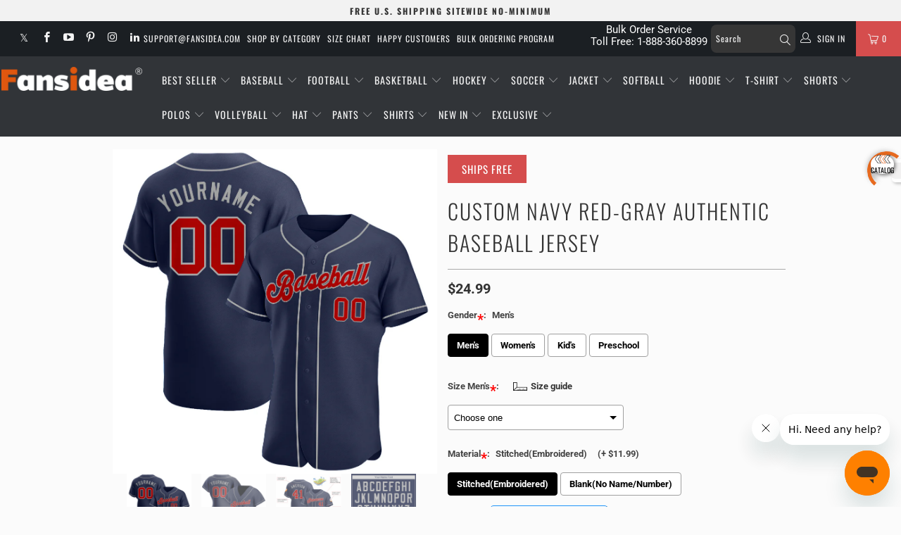

--- FILE ---
content_type: text/html; charset=UTF-8
request_url: https://bigtur.360yituo.com/ShopifyGood/ProductRecommendations
body_size: 475
content:
[{"id":"10983","domain":"fansidea.com","shop_id":"2","shopify_id":"7885228572920","shopify_title":"Custom Navy Red-Gray Bomber Full-Snap Varsity Letterman Split Fashion Jacket","product_type":"Letterman Split Fashion Jacket","handle":"build-gray-navy-jacket-red-varsity-letterman-split-fashion-bomber-full-snap-jacket0633-online","sku":"Jacket0633","barcode":"JD22120747","tags":"Adventurous Palette, Baseball Jacket, Edhs Varsity Jacket, El Dorado High School Jacket, Font-Red, Jacket, Navy, page father all color, page split, Split Fashion, Sport Jacket","virtual_options":null,"product_media":"https:\/\/cdn.shopify.com\/s\/files\/1\/0445\/3587\/3698\/products\/Jacket0633.jpg?v=1670651313","configure_id":null,"configure_title":null,"is_configure":"0","status":"1","delete_time":"0"},{"id":"2839","domain":"fansidea.com","shop_id":"2","shopify_id":"7196139520162","shopify_title":"Custom Navy Red-Gray Hockey Jersey","product_type":"Hockey","handle":"build-gray-navy-hockey-red-jersey-navy0261-online","sku":"Navy0261","barcode":"HD21101623","tags":"Goalie, Hockey Classic, Hockey Jersey, Navy, page father all color, Sport, Sportwear","virtual_options":null,"product_media":"https:\/\/cdn.shopify.com\/s\/files\/1\/0445\/3587\/3698\/products\/navy_0261.jpg?v=1635383617","configure_id":null,"configure_title":null,"is_configure":"0","status":"1","delete_time":"0"}]

--- FILE ---
content_type: text/html; charset=UTF-8
request_url: https://bigtur.360yituo.com/ShopifyGood/RecommendElevator
body_size: 21
content:
[{"title":"Clothing Color: Navy","url":"/collections/baseball-navy"},{"title":"Font Color: Red-Gray","url":"/search?type=product&q=Red-Gray baseball*"},{"title":"More Authentic","url":"/search?type=product&q=Authentic baseball*"}]

--- FILE ---
content_type: text/javascript
request_url: https://www.fansidea.com/cdn/shop/t/238/assets/app.js?v=131656141589128703131766989139
body_size: 72353
content:
/*! jQuery v3.3.1 | (c) JS Foundation and other contributors | jquery.org/license */(function(n,r){"use strict";typeof module=="object"&&typeof module.exports=="object"?module.exports=n.document?r(n,!0):function(s){if(!s.document)throw new Error("jQuery requires a window with a document");return r(s)}:r(n)})(typeof window!="undefined"?window:this,function(n,r){"use strict";var s=[],f=n.document,l=Object.getPrototypeOf,h=s.slice,d=s.concat,m=s.push,w=s.indexOf,_={},k=_.toString,A=_.hasOwnProperty,x=A.toString,E=x.call(Object),j={},L=function(o){return typeof o=="function"&&typeof o.nodeType!="number"},C=function(o){return o!=null&&o===o.window},O={type:!0,src:!0,noModule:!0};function M(t,o,a){var c,p=(o=o||f).createElement("script");if(p.text=t,a)for(c in O)a[c]&&(p[c]=a[c]);o.head.appendChild(p).parentNode.removeChild(p)}function U(t){return t==null?t+"":typeof t=="object"||typeof t=="function"?_[k.call(t)]||"object":typeof t}var G="3.3.1",u=function(t,o){return new u.fn.init(t,o)},ce=/^[\s\uFEFF\xA0]+|[\s\uFEFF\xA0]+$/g;u.fn=u.prototype={jquery:"3.3.1",constructor:u,length:0,toArray:function(){return h.call(this)},get:function(t){return t==null?h.call(this):t<0?this[t+this.length]:this[t]},pushStack:function(t){var o=u.merge(this.constructor(),t);return o.prevObject=this,o},each:function(t){return u.each(this,t)},map:function(t){return this.pushStack(u.map(this,function(o,a){return t.call(o,a,o)}))},slice:function(){return this.pushStack(h.apply(this,arguments))},first:function(){return this.eq(0)},last:function(){return this.eq(-1)},eq:function(t){var o=this.length,a=+t+(t<0?o:0);return this.pushStack(a>=0&&a<o?[this[a]]:[])},end:function(){return this.prevObject||this.constructor()},push:m,sort:s.sort,splice:s.splice},u.extend=u.fn.extend=function(){var t,o,a,c,p,g,v=arguments[0]||{},S=1,T=arguments.length,I=!1;for(typeof v=="boolean"&&(I=v,v=arguments[S]||{},S++),typeof v=="object"||L(v)||(v={}),S===T&&(v=this,S--);S<T;S++)if((t=arguments[S])!=null)for(o in t)a=v[o],v!==(c=t[o])&&(I&&c&&(u.isPlainObject(c)||(p=Array.isArray(c)))?(p?(p=!1,g=a&&Array.isArray(a)?a:[]):g=a&&u.isPlainObject(a)?a:{},v[o]=u.extend(I,g,c)):c!==void 0&&(v[o]=c));return v},u.extend({expando:"jQuery"+("3.3.1"+Math.random()).replace(/\D/g,""),isReady:!0,error:function(t){throw new Error(t)},noop:function(){},isPlainObject:function(t){var o,a;return!(!t||k.call(t)!=="[object Object]")&&(!(o=l(t))||typeof(a=A.call(o,"constructor")&&o.constructor)=="function"&&x.call(a)===E)},isEmptyObject:function(t){var o;for(o in t)return!1;return!0},globalEval:function(t){M(t)},each:function(t,o){var a,c=0;if(ve(t))for(a=t.length;c<a&&o.call(t[c],c,t[c])!==!1;c++);else for(c in t)if(o.call(t[c],c,t[c])===!1)break;return t},trim:function(t){return t==null?"":(t+"").replace(ce,"")},makeArray:function(t,o){var a=o||[];return t!=null&&(ve(Object(t))?u.merge(a,typeof t=="string"?[t]:t):m.call(a,t)),a},inArray:function(t,o,a){return o==null?-1:w.call(o,t,a)},merge:function(t,o){for(var a=+o.length,c=0,p=t.length;c<a;c++)t[p++]=o[c];return t.length=p,t},grep:function(t,o,a){for(var c,p=[],g=0,v=t.length,S=!a;g<v;g++)(c=!o(t[g],g))!==S&&p.push(t[g]);return p},map:function(t,o,a){var c,p,g=0,v=[];if(ve(t))for(c=t.length;g<c;g++)(p=o(t[g],g,a))!=null&&v.push(p);else for(g in t)(p=o(t[g],g,a))!=null&&v.push(p);return d.apply([],v)},guid:1,support:j}),typeof Symbol=="function"&&(u.fn[Symbol.iterator]=s[Symbol.iterator]),u.each("Boolean Number String Function Array Date RegExp Object Error Symbol".split(" "),function(t,o){_["[object "+o+"]"]=o.toLowerCase()});function ve(t){var o=!!t&&"length"in t&&t.length,a=U(t);return!L(t)&&!C(t)&&(a==="array"||o===0||typeof o=="number"&&o>0&&o-1 in t)}var H=function(t){var o,a,c,p,g,v,S,T,I,F,V,N,q,K,ae,te,we,be,Ae,ue="sizzle"+1*new Date,re=t.document,Ee=0,de=0,ye=Vt(),dt=Vt(),it=Vt(),Oe=function(y,b){return y===b&&(V=!0),0},ut={}.hasOwnProperty,Pe=[],Ue=Pe.pop,nt=Pe.push,xe=Pe.push,Li=Pe.slice,Qe=function(y,b){for(var D=0,z=y.length;D<z;D++)if(y[D]===b)return D;return-1},Wt="checked|selected|async|autofocus|autoplay|controls|defer|disabled|hidden|ismap|loop|multiple|open|readonly|required|scoped",fe="[\\x20\\t\\r\\n\\f]",Xe="(?:\\\\.|[\\w-]|[^\0-\\xa0])+",Ni="\\["+fe+"*("+Xe+")(?:"+fe+"*([*^$|!~]?=)"+fe+"*(?:'((?:\\\\.|[^\\\\'])*)'|\"((?:\\\\.|[^\\\\\"])*)\"|("+Xe+"))|)"+fe+"*\\]",Rt=":("+Xe+")(?:\\((('((?:\\\\.|[^\\\\'])*)'|\"((?:\\\\.|[^\\\\\"])*)\")|((?:\\\\.|[^\\\\()[\\]]|"+Ni+")*)|.*)\\)|)",On=new RegExp(fe+"+","g"),Ct=new RegExp("^"+fe+"+|((?:^|[^\\\\])(?:\\\\.)*)"+fe+"+$","g"),zn=new RegExp("^"+fe+"*,"+fe+"*"),qn=new RegExp("^"+fe+"*([>+~]|"+fe+")"+fe+"*"),Fn=new RegExp("="+fe+"*([^\\]'\"]*?)"+fe+"*\\]","g"),Mn=new RegExp(Rt),Hn=new RegExp("^"+Xe+"$"),_t={ID:new RegExp("^#("+Xe+")"),CLASS:new RegExp("^\\.("+Xe+")"),TAG:new RegExp("^("+Xe+"|[*])"),ATTR:new RegExp("^"+Ni),PSEUDO:new RegExp("^"+Rt),CHILD:new RegExp("^:(only|first|last|nth|nth-last)-(child|of-type)(?:\\("+fe+"*(even|odd|(([+-]|)(\\d*)n|)"+fe+"*(?:([+-]|)"+fe+"*(\\d+)|))"+fe+"*\\)|)","i"),bool:new RegExp("^(?:"+Wt+")$","i"),needsContext:new RegExp("^"+fe+"*[>+~]|:(even|odd|eq|gt|lt|nth|first|last)(?:\\("+fe+"*((?:-\\d)?\\d*)"+fe+"*\\)|)(?=[^-]|$)","i")},Bn=/^(?:input|select|textarea|button)$/i,Wn=/^h\d$/i,ft=/^[^{]+\{\s*\[native \w/,Rn=/^(?:#([\w-]+)|(\w+)|\.([\w-]+))$/,Ut=/[+~]/,We=new RegExp("\\\\([\\da-f]{1,6}"+fe+"?|("+fe+")|.)","ig"),Re=function(y,b,D){var z="0x"+b-65536;return z!==z||D?b:z<0?String.fromCharCode(z+65536):String.fromCharCode(z>>10|55296,1023&z|56320)},Oi=/([\0-\x1f\x7f]|^-?\d)|^-$|[^\0-\x1f\x7f-\uFFFF\w-]/g,zi=function(y,b){return b?y==="\0"?"\uFFFD":y.slice(0,-1)+"\\"+y.charCodeAt(y.length-1).toString(16)+" ":"\\"+y},qi=function(){N()},Un=Tt(function(y){return y.disabled===!0&&("form"in y||"label"in y)},{dir:"parentNode",next:"legend"});try{xe.apply(Pe=Li.call(re.childNodes),re.childNodes),Pe[re.childNodes.length].nodeType}catch(y){xe={apply:Pe.length?function(b,D){nt.apply(b,Li.call(D))}:function(b,D){for(var z=b.length,P=0;b[z++]=D[P++];);b.length=z-1}}}function he(y,b,D,z){var P,B,R,Q,J,ie,ee,oe=b&&b.ownerDocument,le=b?b.nodeType:9;if(D=D||[],typeof y!="string"||!y||le!==1&&le!==9&&le!==11)return D;if(!z&&((b?b.ownerDocument||b:re)!==q&&N(b),b=b||q,ae)){if(le!==11&&(J=Rn.exec(y)))if(P=J[1]){if(le===9){if(!(R=b.getElementById(P)))return D;if(R.id===P)return D.push(R),D}else if(oe&&(R=oe.getElementById(P))&&Ae(b,R)&&R.id===P)return D.push(R),D}else{if(J[2])return xe.apply(D,b.getElementsByTagName(y)),D;if((P=J[3])&&a.getElementsByClassName&&b.getElementsByClassName)return xe.apply(D,b.getElementsByClassName(P)),D}if(a.qsa&&!it[y+" "]&&(!te||!te.test(y))){if(le!==1)oe=b,ee=y;else if(b.nodeName.toLowerCase()!=="object"){for((Q=b.getAttribute("id"))?Q=Q.replace(Oi,zi):b.setAttribute("id",Q=ue),B=(ie=v(y)).length;B--;)ie[B]="#"+Q+" "+kt(ie[B]);ee=ie.join(","),oe=Ut.test(y)&&Qt(b.parentNode)||b}if(ee)try{return xe.apply(D,oe.querySelectorAll(ee)),D}catch(me){}finally{Q===ue&&b.removeAttribute("id")}}}return T(y.replace(Ct,"$1"),b,D,z)}function Vt(){var y=[];function b(D,z){return y.push(D+" ")>c.cacheLength&&delete b[y.shift()],b[D+" "]=z}return b}function ze(y){return y[ue]=!0,y}function Me(y){var b=q.createElement("fieldset");try{return!!y(b)}catch(D){return!1}finally{b.parentNode&&b.parentNode.removeChild(b),b=null}}function Gt(y,b){for(var D=y.split("|"),z=D.length;z--;)c.attrHandle[D[z]]=b}function Fi(y,b){var D=b&&y,z=D&&y.nodeType===1&&b.nodeType===1&&y.sourceIndex-b.sourceIndex;if(z)return z;if(D){for(;D=D.nextSibling;)if(D===b)return-1}return y?1:-1}function Vn(y){return function(b){return b.nodeName.toLowerCase()==="input"&&b.type===y}}function Gn(y){return function(b){var D=b.nodeName.toLowerCase();return(D==="input"||D==="button")&&b.type===y}}function Mi(y){return function(b){return"form"in b?b.parentNode&&b.disabled===!1?"label"in b?"label"in b.parentNode?b.parentNode.disabled===y:b.disabled===y:b.isDisabled===y||b.isDisabled!==!y&&Un(b)===y:b.disabled===y:"label"in b&&b.disabled===y}}function Je(y){return ze(function(b){return b=+b,ze(function(D,z){for(var P,B=y([],D.length,b),R=B.length;R--;)D[P=B[R]]&&(D[P]=!(z[P]=D[P]))})})}function Qt(y){return y&&typeof y.getElementsByTagName!="undefined"&&y}a=he.support={},g=he.isXML=function(y){var b=y&&(y.ownerDocument||y).documentElement;return!!b&&b.nodeName!=="HTML"},N=he.setDocument=function(y){var b,D,z=y?y.ownerDocument||y:re;return z!==q&&z.nodeType===9&&z.documentElement&&(q=z,K=q.documentElement,ae=!g(q),re!==q&&(D=q.defaultView)&&D.top!==D&&(D.addEventListener?D.addEventListener("unload",qi,!1):D.attachEvent&&D.attachEvent("onunload",qi)),a.attributes=Me(function(P){return P.className="i",!P.getAttribute("className")}),a.getElementsByTagName=Me(function(P){return P.appendChild(q.createComment("")),!P.getElementsByTagName("*").length}),a.getElementsByClassName=ft.test(q.getElementsByClassName),a.getById=Me(function(P){return K.appendChild(P).id=ue,!q.getElementsByName||!q.getElementsByName(ue).length}),a.getById?(c.filter.ID=function(P){var B=P.replace(We,Re);return function(R){return R.getAttribute("id")===B}},c.find.ID=function(P,B){if(typeof B.getElementById!="undefined"&&ae){var R=B.getElementById(P);return R?[R]:[]}}):(c.filter.ID=function(P){var B=P.replace(We,Re);return function(R){var Q=typeof R.getAttributeNode!="undefined"&&R.getAttributeNode("id");return Q&&Q.value===B}},c.find.ID=function(P,B){if(typeof B.getElementById!="undefined"&&ae){var R,Q,J,ie=B.getElementById(P);if(ie){if((R=ie.getAttributeNode("id"))&&R.value===P)return[ie];for(J=B.getElementsByName(P),Q=0;ie=J[Q++];)if((R=ie.getAttributeNode("id"))&&R.value===P)return[ie]}return[]}}),c.find.TAG=a.getElementsByTagName?function(P,B){return typeof B.getElementsByTagName!="undefined"?B.getElementsByTagName(P):a.qsa?B.querySelectorAll(P):void 0}:function(P,B){var R,Q=[],J=0,ie=B.getElementsByTagName(P);if(P==="*"){for(;R=ie[J++];)R.nodeType===1&&Q.push(R);return Q}return ie},c.find.CLASS=a.getElementsByClassName&&function(P,B){if(typeof B.getElementsByClassName!="undefined"&&ae)return B.getElementsByClassName(P)},we=[],te=[],(a.qsa=ft.test(q.querySelectorAll))&&(Me(function(P){K.appendChild(P).innerHTML="<a id='"+ue+"'></a><select id='"+ue+"-\r\\' msallowcapture=''><option selected=''></option></select>",P.querySelectorAll("[msallowcapture^='']").length&&te.push("[*^$]="+fe+"*(?:''|\"\")"),P.querySelectorAll("[selected]").length||te.push("\\["+fe+"*(?:value|"+Wt+")"),P.querySelectorAll("[id~="+ue+"-]").length||te.push("~="),P.querySelectorAll(":checked").length||te.push(":checked"),P.querySelectorAll("a#"+ue+"+*").length||te.push(".#.+[+~]")}),Me(function(P){P.innerHTML="<a href='' disabled='disabled'></a><select disabled='disabled'><option/></select>";var B=q.createElement("input");B.setAttribute("type","hidden"),P.appendChild(B).setAttribute("name","D"),P.querySelectorAll("[name=d]").length&&te.push("name"+fe+"*[*^$|!~]?="),P.querySelectorAll(":enabled").length!==2&&te.push(":enabled",":disabled"),K.appendChild(P).disabled=!0,P.querySelectorAll(":disabled").length!==2&&te.push(":enabled",":disabled"),P.querySelectorAll("*,:x"),te.push(",.*:")})),(a.matchesSelector=ft.test(be=K.matches||K.webkitMatchesSelector||K.mozMatchesSelector||K.oMatchesSelector||K.msMatchesSelector))&&Me(function(P){a.disconnectedMatch=be.call(P,"*"),be.call(P,"[s!='']:x"),we.push("!=",Rt)}),te=te.length&&new RegExp(te.join("|")),we=we.length&&new RegExp(we.join("|")),b=ft.test(K.compareDocumentPosition),Ae=b||ft.test(K.contains)?function(P,B){var R=P.nodeType===9?P.documentElement:P,Q=B&&B.parentNode;return P===Q||!(!Q||Q.nodeType!==1||!(R.contains?R.contains(Q):P.compareDocumentPosition&&16&P.compareDocumentPosition(Q)))}:function(P,B){if(B){for(;B=B.parentNode;)if(B===P)return!0}return!1},Oe=b?function(P,B){if(P===B)return V=!0,0;var R=!P.compareDocumentPosition-!B.compareDocumentPosition;return R||(1&(R=(P.ownerDocument||P)===(B.ownerDocument||B)?P.compareDocumentPosition(B):1)||!a.sortDetached&&B.compareDocumentPosition(P)===R?P===q||P.ownerDocument===re&&Ae(re,P)?-1:B===q||B.ownerDocument===re&&Ae(re,B)?1:F?Qe(F,P)-Qe(F,B):0:4&R?-1:1)}:function(P,B){if(P===B)return V=!0,0;var R,Q=0,J=P.parentNode,ie=B.parentNode,ee=[P],oe=[B];if(!J||!ie)return P===q?-1:B===q?1:J?-1:ie?1:F?Qe(F,P)-Qe(F,B):0;if(J===ie)return Fi(P,B);for(R=P;R=R.parentNode;)ee.unshift(R);for(R=B;R=R.parentNode;)oe.unshift(R);for(;ee[Q]===oe[Q];)Q++;return Q?Fi(ee[Q],oe[Q]):ee[Q]===re?-1:oe[Q]===re?1:0}),q},he.matches=function(y,b){return he(y,null,null,b)},he.matchesSelector=function(y,b){if((y.ownerDocument||y)!==q&&N(y),b=b.replace(Fn,"='$1']"),a.matchesSelector&&ae&&!it[b+" "]&&(!we||!we.test(b))&&(!te||!te.test(b)))try{var D=be.call(y,b);if(D||a.disconnectedMatch||y.document&&y.document.nodeType!==11)return D}catch(z){}return he(b,q,null,[y]).length>0},he.contains=function(y,b){return(y.ownerDocument||y)!==q&&N(y),Ae(y,b)},he.attr=function(y,b){(y.ownerDocument||y)!==q&&N(y);var D=c.attrHandle[b.toLowerCase()],z=D&&ut.call(c.attrHandle,b.toLowerCase())?D(y,b,!ae):void 0;return z!==void 0?z:a.attributes||!ae?y.getAttribute(b):(z=y.getAttributeNode(b))&&z.specified?z.value:null},he.escape=function(y){return(y+"").replace(Oi,zi)},he.error=function(y){throw new Error("Syntax error, unrecognized expression: "+y)},he.uniqueSort=function(y){var b,D=[],z=0,P=0;if(V=!a.detectDuplicates,F=!a.sortStable&&y.slice(0),y.sort(Oe),V){for(;b=y[P++];)b===y[P]&&(z=D.push(P));for(;z--;)y.splice(D[z],1)}return F=null,y},p=he.getText=function(y){var b,D="",z=0,P=y.nodeType;if(P){if(P===1||P===9||P===11){if(typeof y.textContent=="string")return y.textContent;for(y=y.firstChild;y;y=y.nextSibling)D+=p(y)}else if(P===3||P===4)return y.nodeValue}else for(;b=y[z++];)D+=p(b);return D},(c=he.selectors={cacheLength:50,createPseudo:ze,match:_t,attrHandle:{},find:{},relative:{">":{dir:"parentNode",first:!0}," ":{dir:"parentNode"},"+":{dir:"previousSibling",first:!0},"~":{dir:"previousSibling"}},preFilter:{ATTR:function(y){return y[1]=y[1].replace(We,Re),y[3]=(y[3]||y[4]||y[5]||"").replace(We,Re),y[2]==="~="&&(y[3]=" "+y[3]+" "),y.slice(0,4)},CHILD:function(y){return y[1]=y[1].toLowerCase(),y[1].slice(0,3)==="nth"?(y[3]||he.error(y[0]),y[4]=+(y[4]?y[5]+(y[6]||1):2*(y[3]==="even"||y[3]==="odd")),y[5]=+(y[7]+y[8]||y[3]==="odd")):y[3]&&he.error(y[0]),y},PSEUDO:function(y){var b,D=!y[6]&&y[2];return _t.CHILD.test(y[0])?null:(y[3]?y[2]=y[4]||y[5]||"":D&&Mn.test(D)&&(b=v(D,!0))&&(b=D.indexOf(")",D.length-b)-D.length)&&(y[0]=y[0].slice(0,b),y[2]=D.slice(0,b)),y.slice(0,3))}},filter:{TAG:function(y){var b=y.replace(We,Re).toLowerCase();return y==="*"?function(){return!0}:function(D){return D.nodeName&&D.nodeName.toLowerCase()===b}},CLASS:function(y){var b=ye[y+" "];return b||(b=new RegExp("(^|"+fe+")"+y+"("+fe+"|$)"))&&ye(y,function(D){return b.test(typeof D.className=="string"&&D.className||typeof D.getAttribute!="undefined"&&D.getAttribute("class")||"")})},ATTR:function(y,b,D){return function(z){var P=he.attr(z,y);return P==null?b==="!=":!b||(P+="",b==="="?P===D:b==="!="?P!==D:b==="^="?D&&P.indexOf(D)===0:b==="*="?D&&P.indexOf(D)>-1:b==="$="?D&&P.slice(-D.length)===D:b==="~="?(" "+P.replace(On," ")+" ").indexOf(D)>-1:b==="|="&&(P===D||P.slice(0,D.length+1)===D+"-"))}},CHILD:function(y,b,D,z,P){var B=y.slice(0,3)!=="nth",R=y.slice(-4)!=="last",Q=b==="of-type";return z===1&&P===0?function(J){return!!J.parentNode}:function(J,ie,ee){var oe,le,me,ne,$e,Se,De=B!==R?"nextSibling":"previousSibling",ge=J.parentNode,ht=Q&&J.nodeName.toLowerCase(),pt=!ee&&!Q,Ie=!1;if(ge){if(B){for(;De;){for(ne=J;ne=ne[De];)if(Q?ne.nodeName.toLowerCase()===ht:ne.nodeType===1)return!1;Se=De=y==="only"&&!Se&&"nextSibling"}return!0}if(Se=[R?ge.firstChild:ge.lastChild],R&&pt){for(Ie=($e=(oe=(le=(me=(ne=ge)[ue]||(ne[ue]={}))[ne.uniqueID]||(me[ne.uniqueID]={}))[y]||[])[0]===Ee&&oe[1])&&oe[2],ne=$e&&ge.childNodes[$e];ne=++$e&&ne&&ne[De]||(Ie=$e=0)||Se.pop();)if(ne.nodeType===1&&++Ie&&ne===J){le[y]=[Ee,$e,Ie];break}}else if(pt&&(Ie=$e=(oe=(le=(me=(ne=J)[ue]||(ne[ue]={}))[ne.uniqueID]||(me[ne.uniqueID]={}))[y]||[])[0]===Ee&&oe[1]),Ie===!1)for(;(ne=++$e&&ne&&ne[De]||(Ie=$e=0)||Se.pop())&&!((Q?ne.nodeName.toLowerCase()===ht:ne.nodeType===1)&&++Ie&&(pt&&((le=(me=ne[ue]||(ne[ue]={}))[ne.uniqueID]||(me[ne.uniqueID]={}))[y]=[Ee,Ie]),ne===J)););return(Ie-=P)===z||Ie%z==0&&Ie/z>=0}}},PSEUDO:function(y,b){var D,z=c.pseudos[y]||c.setFilters[y.toLowerCase()]||he.error("unsupported pseudo: "+y);return z[ue]?z(b):z.length>1?(D=[y,y,"",b],c.setFilters.hasOwnProperty(y.toLowerCase())?ze(function(P,B){for(var R,Q=z(P,b),J=Q.length;J--;)P[R=Qe(P,Q[J])]=!(B[R]=Q[J])}):function(P){return z(P,0,D)}):z}},pseudos:{not:ze(function(y){var b=[],D=[],z=S(y.replace(Ct,"$1"));return z[ue]?ze(function(P,B,R,Q){for(var J,ie=z(P,null,Q,[]),ee=P.length;ee--;)(J=ie[ee])&&(P[ee]=!(B[ee]=J))}):function(P,B,R){return b[0]=P,z(b,null,R,D),b[0]=null,!D.pop()}}),has:ze(function(y){return function(b){return he(y,b).length>0}}),contains:ze(function(y){return y=y.replace(We,Re),function(b){return(b.textContent||b.innerText||p(b)).indexOf(y)>-1}}),lang:ze(function(y){return Hn.test(y||"")||he.error("unsupported lang: "+y),y=y.replace(We,Re).toLowerCase(),function(b){var D;do if(D=ae?b.lang:b.getAttribute("xml:lang")||b.getAttribute("lang"))return(D=D.toLowerCase())===y||D.indexOf(y+"-")===0;while((b=b.parentNode)&&b.nodeType===1);return!1}}),target:function(y){var b=t.location&&t.location.hash;return b&&b.slice(1)===y.id},root:function(y){return y===K},focus:function(y){return y===q.activeElement&&(!q.hasFocus||q.hasFocus())&&!!(y.type||y.href||~y.tabIndex)},enabled:Mi(!1),disabled:Mi(!0),checked:function(y){var b=y.nodeName.toLowerCase();return b==="input"&&!!y.checked||b==="option"&&!!y.selected},selected:function(y){return y.parentNode&&y.parentNode.selectedIndex,y.selected===!0},empty:function(y){for(y=y.firstChild;y;y=y.nextSibling)if(y.nodeType<6)return!1;return!0},parent:function(y){return!c.pseudos.empty(y)},header:function(y){return Wn.test(y.nodeName)},input:function(y){return Bn.test(y.nodeName)},button:function(y){var b=y.nodeName.toLowerCase();return b==="input"&&y.type==="button"||b==="button"},text:function(y){var b;return y.nodeName.toLowerCase()==="input"&&y.type==="text"&&((b=y.getAttribute("type"))==null||b.toLowerCase()==="text")},first:Je(function(){return[0]}),last:Je(function(y,b){return[b-1]}),eq:Je(function(y,b,D){return[D<0?D+b:D]}),even:Je(function(y,b){for(var D=0;D<b;D+=2)y.push(D);return y}),odd:Je(function(y,b){for(var D=1;D<b;D+=2)y.push(D);return y}),lt:Je(function(y,b,D){for(var z=D<0?D+b:D;--z>=0;)y.push(z);return y}),gt:Je(function(y,b,D){for(var z=D<0?D+b:D;++z<b;)y.push(z);return y})}}).pseudos.nth=c.pseudos.eq;for(o in{radio:!0,checkbox:!0,file:!0,password:!0,image:!0})c.pseudos[o]=Vn(o);for(o in{submit:!0,reset:!0})c.pseudos[o]=Gn(o);function Hi(){}Hi.prototype=c.filters=c.pseudos,c.setFilters=new Hi,v=he.tokenize=function(y,b){var D,z,P,B,R,Q,J,ie=dt[y+" "];if(ie)return b?0:ie.slice(0);for(R=y,Q=[],J=c.preFilter;R;){D&&!(z=zn.exec(R))||(z&&(R=R.slice(z[0].length)||R),Q.push(P=[])),D=!1,(z=qn.exec(R))&&(D=z.shift(),P.push({value:D,type:z[0].replace(Ct," ")}),R=R.slice(D.length));for(B in c.filter)!(z=_t[B].exec(R))||J[B]&&!(z=J[B](z))||(D=z.shift(),P.push({value:D,type:B,matches:z}),R=R.slice(D.length));if(!D)break}return b?R.length:R?he.error(y):dt(y,Q).slice(0)};function kt(y){for(var b=0,D=y.length,z="";b<D;b++)z+=y[b].value;return z}function Tt(y,b,D){var z=b.dir,P=b.next,B=P||z,R=D&&B==="parentNode",Q=de++;return b.first?function(J,ie,ee){for(;J=J[z];)if(J.nodeType===1||R)return y(J,ie,ee);return!1}:function(J,ie,ee){var oe,le,me,ne=[Ee,Q];if(ee){for(;J=J[z];)if((J.nodeType===1||R)&&y(J,ie,ee))return!0}else for(;J=J[z];)if(J.nodeType===1||R)if(me=J[ue]||(J[ue]={}),le=me[J.uniqueID]||(me[J.uniqueID]={}),P&&P===J.nodeName.toLowerCase())J=J[z]||J;else{if((oe=le[B])&&oe[0]===Ee&&oe[1]===Q)return ne[2]=oe[2];if(le[B]=ne,ne[2]=y(J,ie,ee))return!0}return!1}}function Xt(y){return y.length>1?function(b,D,z){for(var P=y.length;P--;)if(!y[P](b,D,z))return!1;return!0}:y[0]}function Qn(y,b,D){for(var z=0,P=b.length;z<P;z++)he(y,b[z],D);return D}function Et(y,b,D,z,P){for(var B,R=[],Q=0,J=y.length,ie=b!=null;Q<J;Q++)(B=y[Q])&&(D&&!D(B,z,P)||(R.push(B),ie&&b.push(Q)));return R}function Jt(y,b,D,z,P,B){return z&&!z[ue]&&(z=Jt(z)),P&&!P[ue]&&(P=Jt(P,B)),ze(function(R,Q,J,ie){var ee,oe,le,me=[],ne=[],$e=Q.length,Se=R||Qn(b||"*",J.nodeType?[J]:J,[]),De=!y||!R&&b?Se:Et(Se,me,y,J,ie),ge=D?P||(R?y:$e||z)?[]:Q:De;if(D&&D(De,ge,J,ie),z)for(ee=Et(ge,ne),z(ee,[],J,ie),oe=ee.length;oe--;)(le=ee[oe])&&(ge[ne[oe]]=!(De[ne[oe]]=le));if(R){if(P||y){if(P){for(ee=[],oe=ge.length;oe--;)(le=ge[oe])&&ee.push(De[oe]=le);P(null,ge=[],ee,ie)}for(oe=ge.length;oe--;)(le=ge[oe])&&(ee=P?Qe(R,le):me[oe])>-1&&(R[ee]=!(Q[ee]=le))}}else ge=Et(ge===Q?ge.splice($e,ge.length):ge),P?P(null,Q,ge,ie):xe.apply(Q,ge)})}function Yt(y){for(var b,D,z,P=y.length,B=c.relative[y[0].type],R=B||c.relative[" "],Q=B?1:0,J=Tt(function(oe){return oe===b},R,!0),ie=Tt(function(oe){return Qe(b,oe)>-1},R,!0),ee=[function(oe,le,me){var ne=!B&&(me||le!==I)||((b=le).nodeType?J(oe,le,me):ie(oe,le,me));return b=null,ne}];Q<P;Q++)if(D=c.relative[y[Q].type])ee=[Tt(Xt(ee),D)];else{if((D=c.filter[y[Q].type].apply(null,y[Q].matches))[ue]){for(z=++Q;z<P&&!c.relative[y[z].type];z++);return Jt(Q>1&&Xt(ee),Q>1&&kt(y.slice(0,Q-1).concat({value:y[Q-2].type===" "?"*":""})).replace(Ct,"$1"),D,Q<z&&Yt(y.slice(Q,z)),z<P&&Yt(y=y.slice(z)),z<P&&kt(y))}ee.push(D)}return Xt(ee)}function Xn(y,b){var D=b.length>0,z=y.length>0,P=function(B,R,Q,J,ie){var ee,oe,le,me=0,ne="0",$e=B&&[],Se=[],De=I,ge=B||z&&c.find.TAG("*",ie),ht=Ee+=De==null?1:Math.random()||.1,pt=ge.length;for(ie&&(I=R===q||R||ie);ne!==pt&&(ee=ge[ne])!=null;ne++){if(z&&ee){for(oe=0,R||ee.ownerDocument===q||(N(ee),Q=!ae);le=y[oe++];)if(le(ee,R||q,Q)){J.push(ee);break}ie&&(Ee=ht)}D&&((ee=!le&&ee)&&me--,B&&$e.push(ee))}if(me+=ne,D&&ne!==me){for(oe=0;le=b[oe++];)le($e,Se,R,Q);if(B){if(me>0)for(;ne--;)$e[ne]||Se[ne]||(Se[ne]=Ue.call(J));Se=Et(Se)}xe.apply(J,Se),ie&&!B&&Se.length>0&&me+b.length>1&&he.uniqueSort(J)}return ie&&(Ee=ht,I=De),$e};return D?ze(P):P}return S=he.compile=function(y,b){var D,z=[],P=[],B=it[y+" "];if(!B){for(b||(b=v(y)),D=b.length;D--;)(B=Yt(b[D]))[ue]?z.push(B):P.push(B);(B=it(y,Xn(P,z))).selector=y}return B},T=he.select=function(y,b,D,z){var P,B,R,Q,J,ie=typeof y=="function"&&y,ee=!z&&v(y=ie.selector||y);if(D=D||[],ee.length===1){if((B=ee[0]=ee[0].slice(0)).length>2&&(R=B[0]).type==="ID"&&b.nodeType===9&&ae&&c.relative[B[1].type]){if(!(b=(c.find.ID(R.matches[0].replace(We,Re),b)||[])[0]))return D;ie&&(b=b.parentNode),y=y.slice(B.shift().value.length)}for(P=_t.needsContext.test(y)?0:B.length;P--&&(R=B[P],!c.relative[Q=R.type]);)if((J=c.find[Q])&&(z=J(R.matches[0].replace(We,Re),Ut.test(B[0].type)&&Qt(b.parentNode)||b))){if(B.splice(P,1),!(y=z.length&&kt(B)))return xe.apply(D,z),D;break}}return(ie||S(y,ee))(z,b,!ae,D,!b||Ut.test(y)&&Qt(b.parentNode)||b),D},a.sortStable=ue.split("").sort(Oe).join("")===ue,a.detectDuplicates=!!V,N(),a.sortDetached=Me(function(y){return 1&y.compareDocumentPosition(q.createElement("fieldset"))}),Me(function(y){return y.innerHTML="<a href='#'></a>",y.firstChild.getAttribute("href")==="#"})||Gt("type|href|height|width",function(y,b,D){if(!D)return y.getAttribute(b,b.toLowerCase()==="type"?1:2)}),a.attributes&&Me(function(y){return y.innerHTML="<input/>",y.firstChild.setAttribute("value",""),y.firstChild.getAttribute("value")===""})||Gt("value",function(y,b,D){if(!D&&y.nodeName.toLowerCase()==="input")return y.defaultValue}),Me(function(y){return y.getAttribute("disabled")==null})||Gt(Wt,function(y,b,D){var z;if(!D)return y[b]===!0?b.toLowerCase():(z=y.getAttributeNode(b))&&z.specified?z.value:null}),he}(n);u.find=H,u.expr=H.selectors,u.expr[":"]=u.expr.pseudos,u.uniqueSort=u.unique=H.uniqueSort,u.text=H.getText,u.isXMLDoc=H.isXML,u.contains=H.contains,u.escapeSelector=H.escape;var W=function(t,o,a){for(var c=[],p=a!==void 0;(t=t[o])&&t.nodeType!==9;)if(t.nodeType===1){if(p&&u(t).is(a))break;c.push(t)}return c},Z=function(t,o){for(var a=[];t;t=t.nextSibling)t.nodeType===1&&t!==o&&a.push(t);return a},Y=u.expr.match.needsContext;function X(t,o){return t.nodeName&&t.nodeName.toLowerCase()===o.toLowerCase()}var pe=/^<([a-z][^\/\0>:\x20\t\r\n\f]*)[\x20\t\r\n\f]*\/?>(?:<\/\1>|)$/i;function Ce(t,o,a){return L(o)?u.grep(t,function(c,p){return!!o.call(c,p,c)!==a}):o.nodeType?u.grep(t,function(c){return c===o!==a}):typeof o!="string"?u.grep(t,function(c){return w.call(o,c)>-1!==a}):u.filter(o,t,a)}u.filter=function(t,o,a){var c=o[0];return a&&(t=":not("+t+")"),o.length===1&&c.nodeType===1?u.find.matchesSelector(c,t)?[c]:[]:u.find.matches(t,u.grep(o,function(p){return p.nodeType===1}))},u.fn.extend({find:function(t){var o,a,c=this.length,p=this;if(typeof t!="string")return this.pushStack(u(t).filter(function(){for(o=0;o<c;o++)if(u.contains(p[o],this))return!0}));for(a=this.pushStack([]),o=0;o<c;o++)u.find(t,p[o],a);return c>1?u.uniqueSort(a):a},filter:function(t){return this.pushStack(Ce(this,t||[],!1))},not:function(t){return this.pushStack(Ce(this,t||[],!0))},is:function(t){return!!Ce(this,typeof t=="string"&&Y.test(t)?u(t):t||[],!1).length}});var Le,At=/^(?:\s*(<[\w\W]+>)[^>]*|#([\w-]+))$/;(u.fn.init=function(t,o,a){var c,p;if(!t)return this;if(a=a||Le,typeof t=="string"){if(!(c=t[0]==="<"&&t[t.length-1]===">"&&t.length>=3?[null,t,null]:At.exec(t))||!c[1]&&o)return!o||o.jquery?(o||a).find(t):this.constructor(o).find(t);if(c[1]){if(o=o instanceof u?o[0]:o,u.merge(this,u.parseHTML(c[1],o&&o.nodeType?o.ownerDocument||o:f,!0)),pe.test(c[1])&&u.isPlainObject(o))for(c in o)L(this[c])?this[c](o[c]):this.attr(c,o[c]);return this}return(p=f.getElementById(c[2]))&&(this[0]=p,this.length=1),this}return t.nodeType?(this[0]=t,this.length=1,this):L(t)?a.ready!==void 0?a.ready(t):t(u):u.makeArray(t,this)}).prototype=u.fn,Le=u(f);var Bi=/^(?:parents|prev(?:Until|All))/,Wi={children:!0,contents:!0,next:!0,prev:!0};u.fn.extend({has:function(t){var o=u(t,this),a=o.length;return this.filter(function(){for(var c=0;c<a;c++)if(u.contains(this,o[c]))return!0})},closest:function(t,o){var a,c=0,p=this.length,g=[],v=typeof t!="string"&&u(t);if(!Y.test(t)){for(;c<p;c++)for(a=this[c];a&&a!==o;a=a.parentNode)if(a.nodeType<11&&(v?v.index(a)>-1:a.nodeType===1&&u.find.matchesSelector(a,t))){g.push(a);break}}return this.pushStack(g.length>1?u.uniqueSort(g):g)},index:function(t){return t?typeof t=="string"?w.call(u(t),this[0]):w.call(this,t.jquery?t[0]:t):this[0]&&this[0].parentNode?this.first().prevAll().length:-1},add:function(t,o){return this.pushStack(u.uniqueSort(u.merge(this.get(),u(t,o))))},addBack:function(t){return this.add(t==null?this.prevObject:this.prevObject.filter(t))}});function Zt(t,o){for(;(t=t[o])&&t.nodeType!==1;);return t}u.each({parent:function(t){var o=t.parentNode;return o&&o.nodeType!==11?o:null},parents:function(t){return W(t,"parentNode")},parentsUntil:function(t,o,a){return W(t,"parentNode",a)},next:function(t){return Zt(t,"nextSibling")},prev:function(t){return Zt(t,"previousSibling")},nextAll:function(t){return W(t,"nextSibling")},prevAll:function(t){return W(t,"previousSibling")},nextUntil:function(t,o,a){return W(t,"nextSibling",a)},prevUntil:function(t,o,a){return W(t,"previousSibling",a)},siblings:function(t){return Z((t.parentNode||{}).firstChild,t)},children:function(t){return Z(t.firstChild)},contents:function(t){return X(t,"iframe")?t.contentDocument:(X(t,"template")&&(t=t.content||t),u.merge([],t.childNodes))}},function(t,o){u.fn[t]=function(a,c){var p=u.map(this,o,a);return t.slice(-5)!=="Until"&&(c=a),c&&typeof c=="string"&&(p=u.filter(c,p)),this.length>1&&(Wi[t]||u.uniqueSort(p),Bi.test(t)&&p.reverse()),this.pushStack(p)}});var qe=/[^\x20\t\r\n\f]+/g;function Ri(t){var o={};return u.each(t.match(qe)||[],function(a,c){o[c]=!0}),o}u.Callbacks=function(t){t=typeof t=="string"?Ri(t):u.extend({},t);var o,a,c,p,g=[],v=[],S=-1,T=function(){for(p=p||t.once,c=o=!0;v.length;S=-1)for(a=v.shift();++S<g.length;)g[S].apply(a[0],a[1])===!1&&t.stopOnFalse&&(S=g.length,a=!1);t.memory||(a=!1),o=!1,p&&(g=a?[]:"")},I={add:function(){return g&&(a&&!o&&(S=g.length-1,v.push(a)),function F(V){u.each(V,function(N,q){L(q)?t.unique&&I.has(q)||g.push(q):q&&q.length&&U(q)!=="string"&&F(q)})}(arguments),a&&!o&&T()),this},remove:function(){return u.each(arguments,function(F,V){for(var N;(N=u.inArray(V,g,N))>-1;)g.splice(N,1),N<=S&&S--}),this},has:function(F){return F?u.inArray(F,g)>-1:g.length>0},empty:function(){return g&&(g=[]),this},disable:function(){return p=v=[],g=a="",this},disabled:function(){return!g},lock:function(){return p=v=[],a||o||(g=a=""),this},locked:function(){return!!p},fireWith:function(F,V){return p||(V=[F,(V=V||[]).slice?V.slice():V],v.push(V),o||T()),this},fire:function(){return I.fireWith(this,arguments),this},fired:function(){return!!c}};return I};function Ye(t){return t}function mt(t){throw t}function Kt(t,o,a,c){var p;try{t&&L(p=t.promise)?p.call(t).done(o).fail(a):t&&L(p=t.then)?p.call(t,o,a):o.apply(void 0,[t].slice(c))}catch(g){a.apply(void 0,[g])}}u.extend({Deferred:function(t){var o=[["notify","progress",u.Callbacks("memory"),u.Callbacks("memory"),2],["resolve","done",u.Callbacks("once memory"),u.Callbacks("once memory"),0,"resolved"],["reject","fail",u.Callbacks("once memory"),u.Callbacks("once memory"),1,"rejected"]],a="pending",c={state:function(){return a},always:function(){return p.done(arguments).fail(arguments),this},catch:function(g){return c.then(null,g)},pipe:function(){var g=arguments;return u.Deferred(function(v){u.each(o,function(S,T){var I=L(g[T[4]])&&g[T[4]];p[T[1]](function(){var F=I&&I.apply(this,arguments);F&&L(F.promise)?F.promise().progress(v.notify).done(v.resolve).fail(v.reject):v[T[0]+"With"](this,I?[F]:arguments)})}),g=null}).promise()},then:function(g,v,S){var T=0;function I(F,V,N,q){return function(){var K=this,ae=arguments,te=function(){var be,Ae;if(!(F<T)){if((be=N.apply(K,ae))===V.promise())throw new TypeError("Thenable self-resolution");Ae=be&&(typeof be=="object"||typeof be=="function")&&be.then,L(Ae)?q?Ae.call(be,I(T,V,Ye,q),I(T,V,mt,q)):(T++,Ae.call(be,I(T,V,Ye,q),I(T,V,mt,q),I(T,V,Ye,V.notifyWith))):(N!==Ye&&(K=void 0,ae=[be]),(q||V.resolveWith)(K,ae))}},we=q?te:function(){try{te()}catch(be){u.Deferred.exceptionHook&&u.Deferred.exceptionHook(be,we.stackTrace),F+1>=T&&(N!==mt&&(K=void 0,ae=[be]),V.rejectWith(K,ae))}};F?we():(u.Deferred.getStackHook&&(we.stackTrace=u.Deferred.getStackHook()),n.setTimeout(we))}}return u.Deferred(function(F){o[0][3].add(I(0,F,L(S)?S:Ye,F.notifyWith)),o[1][3].add(I(0,F,L(g)?g:Ye)),o[2][3].add(I(0,F,L(v)?v:mt))}).promise()},promise:function(g){return g!=null?u.extend(g,c):c}},p={};return u.each(o,function(g,v){var S=v[2],T=v[5];c[v[1]]=S.add,T&&S.add(function(){a=T},o[3-g][2].disable,o[3-g][3].disable,o[0][2].lock,o[0][3].lock),S.add(v[3].fire),p[v[0]]=function(){return p[v[0]+"With"](this===p?void 0:this,arguments),this},p[v[0]+"With"]=S.fireWith}),c.promise(p),t&&t.call(p,p),p},when:function(t){var o=arguments.length,a=o,c=Array(a),p=h.call(arguments),g=u.Deferred(),v=function(S){return function(T){c[S]=this,p[S]=arguments.length>1?h.call(arguments):T,--o||g.resolveWith(c,p)}};if(o<=1&&(Kt(t,g.done(v(a)).resolve,g.reject,!o),g.state()==="pending"||L(p[a]&&p[a].then)))return g.then();for(;a--;)Kt(p[a],v(a),g.reject);return g.promise()}});var Ui=/^(Eval|Internal|Range|Reference|Syntax|Type|URI)Error$/;u.Deferred.exceptionHook=function(t,o){n.console&&n.console.warn&&t&&Ui.test(t.name)&&n.console.warn("jQuery.Deferred exception: "+t.message,t.stack,o)},u.readyException=function(t){n.setTimeout(function(){throw t})};var Dt=u.Deferred();u.fn.ready=function(t){return Dt.then(t).catch(function(o){u.readyException(o)}),this},u.extend({isReady:!1,readyWait:1,ready:function(t){(t===!0?--u.readyWait:u.isReady)||(u.isReady=!0,t!==!0&&--u.readyWait>0||Dt.resolveWith(f,[u]))}}),u.ready.then=Dt.then;function gt(){f.removeEventListener("DOMContentLoaded",gt),n.removeEventListener("load",gt),u.ready()}f.readyState==="complete"||f.readyState!=="loading"&&!f.documentElement.doScroll?n.setTimeout(u.ready):(f.addEventListener("DOMContentLoaded",gt),n.addEventListener("load",gt));var He=function(t,o,a,c,p,g,v){var S=0,T=t.length,I=a==null;if(U(a)==="object"){p=!0;for(S in a)He(t,o,S,a[S],!0,g,v)}else if(c!==void 0&&(p=!0,L(c)||(v=!0),I&&(v?(o.call(t,c),o=null):(I=o,o=function(F,V,N){return I.call(u(F),N)})),o))for(;S<T;S++)o(t[S],a,v?c:c.call(t[S],S,o(t[S],a)));return p?t:I?o.call(t):T?o(t[0],a):g},Vi=/^-ms-/,Gi=/-([a-z])/g;function Qi(t,o){return o.toUpperCase()}function Fe(t){return t.replace(Vi,"ms-").replace(Gi,Qi)}var vt=function(t){return t.nodeType===1||t.nodeType===9||!+t.nodeType};function ot(){this.expando=u.expando+ot.uid++}ot.uid=1,ot.prototype={cache:function(t){var o=t[this.expando];return o||(o={},vt(t)&&(t.nodeType?t[this.expando]=o:Object.defineProperty(t,this.expando,{value:o,configurable:!0}))),o},set:function(t,o,a){var c,p=this.cache(t);if(typeof o=="string")p[Fe(o)]=a;else for(c in o)p[Fe(c)]=o[c];return p},get:function(t,o){return o===void 0?this.cache(t):t[this.expando]&&t[this.expando][Fe(o)]},access:function(t,o,a){return o===void 0||o&&typeof o=="string"&&a===void 0?this.get(t,o):(this.set(t,o,a),a!==void 0?a:o)},remove:function(t,o){var a,c=t[this.expando];if(c!==void 0){if(o!==void 0)for(a=(o=Array.isArray(o)?o.map(Fe):(o=Fe(o))in c?[o]:o.match(qe)||[]).length;a--;)delete c[o[a]];(o===void 0||u.isEmptyObject(c))&&(t.nodeType?t[this.expando]=void 0:delete t[this.expando])}},hasData:function(t){var o=t[this.expando];return o!==void 0&&!u.isEmptyObject(o)}};var se=new ot,_e=new ot,Xi=/^(?:\{[\w\W]*\}|\[[\w\W]*\])$/,Ji=/[A-Z]/g;function Yi(t){return t==="true"||t!=="false"&&(t==="null"?null:t===+t+""?+t:Xi.test(t)?JSON.parse(t):t)}function ei(t,o,a){var c;if(a===void 0&&t.nodeType===1)if(c="data-"+o.replace(Ji,"-$&").toLowerCase(),typeof(a=t.getAttribute(c))=="string"){try{a=Yi(a)}catch(p){}_e.set(t,o,a)}else a=void 0;return a}u.extend({hasData:function(t){return _e.hasData(t)||se.hasData(t)},data:function(t,o,a){return _e.access(t,o,a)},removeData:function(t,o){_e.remove(t,o)},_data:function(t,o,a){return se.access(t,o,a)},_removeData:function(t,o){se.remove(t,o)}}),u.fn.extend({data:function(t,o){var a,c,p,g=this[0],v=g&&g.attributes;if(t===void 0){if(this.length&&(p=_e.get(g),g.nodeType===1&&!se.get(g,"hasDataAttrs"))){for(a=v.length;a--;)v[a]&&(c=v[a].name).indexOf("data-")===0&&(c=Fe(c.slice(5)),ei(g,c,p[c]));se.set(g,"hasDataAttrs",!0)}return p}return typeof t=="object"?this.each(function(){_e.set(this,t)}):He(this,function(S){var T;if(g&&S===void 0){if((T=_e.get(g,t))!==void 0||(T=ei(g,t))!==void 0)return T}else this.each(function(){_e.set(this,t,S)})},null,o,arguments.length>1,null,!0)},removeData:function(t){return this.each(function(){_e.remove(this,t)})}}),u.extend({queue:function(t,o,a){var c;if(t)return o=(o||"fx")+"queue",c=se.get(t,o),a&&(!c||Array.isArray(a)?c=se.access(t,o,u.makeArray(a)):c.push(a)),c||[]},dequeue:function(t,o){o=o||"fx";var a=u.queue(t,o),c=a.length,p=a.shift(),g=u._queueHooks(t,o),v=function(){u.dequeue(t,o)};p==="inprogress"&&(p=a.shift(),c--),p&&(o==="fx"&&a.unshift("inprogress"),delete g.stop,p.call(t,v,g)),!c&&g&&g.empty.fire()},_queueHooks:function(t,o){var a=o+"queueHooks";return se.get(t,a)||se.access(t,a,{empty:u.Callbacks("once memory").add(function(){se.remove(t,[o+"queue",a])})})}}),u.fn.extend({queue:function(t,o){var a=2;return typeof t!="string"&&(o=t,t="fx",a--),arguments.length<a?u.queue(this[0],t):o===void 0?this:this.each(function(){var c=u.queue(this,t,o);u._queueHooks(this,t),t==="fx"&&c[0]!=="inprogress"&&u.dequeue(this,t)})},dequeue:function(t){return this.each(function(){u.dequeue(this,t)})},clearQueue:function(t){return this.queue(t||"fx",[])},promise:function(t,o){var a,c=1,p=u.Deferred(),g=this,v=this.length,S=function(){--c||p.resolveWith(g,[g])};for(typeof t!="string"&&(o=t,t=void 0),t=t||"fx";v--;)(a=se.get(g[v],t+"queueHooks"))&&a.empty&&(c++,a.empty.add(S));return S(),p.promise(o)}});var ti=/[+-]?(?:\d*\.|)\d+(?:[eE][+-]?\d+|)/.source,rt=new RegExp("^(?:([+-])=|)("+ti+")([a-z%]*)$","i"),Be=["Top","Right","Bottom","Left"],yt=function(t,o){return(t=o||t).style.display==="none"||t.style.display===""&&u.contains(t.ownerDocument,t)&&u.css(t,"display")==="none"},ii=function(t,o,a,c){var p,g,v={};for(g in o)v[g]=t.style[g],t.style[g]=o[g];p=a.apply(t,c||[]);for(g in o)t.style[g]=v[g];return p};function ni(t,o,a,c){var p,g,v=20,S=c?function(){return c.cur()}:function(){return u.css(t,o,"")},T=S(),I=a&&a[3]||(u.cssNumber[o]?"":"px"),F=(u.cssNumber[o]||I!=="px"&&+T)&&rt.exec(u.css(t,o));if(F&&F[3]!==I){for(T/=2,I=I||F[3],F=+T||1;v--;)u.style(t,o,F+I),(1-g)*(1-(g=S()/T||.5))<=0&&(v=0),F/=g;F*=2,u.style(t,o,F+I),a=a||[]}return a&&(F=+F||+T||0,p=a[1]?F+(a[1]+1)*a[2]:+a[2],c&&(c.unit=I,c.start=F,c.end=p)),p}var oi={};function Zi(t){var o,a=t.ownerDocument,c=t.nodeName,p=oi[c];return p||(o=a.body.appendChild(a.createElement(c)),p=u.css(o,"display"),o.parentNode.removeChild(o),p==="none"&&(p="block"),oi[c]=p,p)}function Ze(t,o){for(var a,c,p=[],g=0,v=t.length;g<v;g++)(c=t[g]).style&&(a=c.style.display,o?(a==="none"&&(p[g]=se.get(c,"display")||null,p[g]||(c.style.display="")),c.style.display===""&&yt(c)&&(p[g]=Zi(c))):a!=="none"&&(p[g]="none",se.set(c,"display",a)));for(g=0;g<v;g++)p[g]!=null&&(t[g].style.display=p[g]);return t}u.fn.extend({show:function(){return Ze(this,!0)},hide:function(){return Ze(this)},toggle:function(t){return typeof t=="boolean"?t?this.show():this.hide():this.each(function(){yt(this)?u(this).show():u(this).hide()})}});var ri=/^(?:checkbox|radio)$/i,ai=/<([a-z][^\/\0>\x20\t\r\n\f]+)/i,si=/^$|^module$|\/(?:java|ecma)script/i,je={option:[1,"<select multiple='multiple'>","</select>"],thead:[1,"<table>","</table>"],col:[2,"<table><colgroup>","</colgroup></table>"],tr:[2,"<table><tbody>","</tbody></table>"],td:[3,"<table><tbody><tr>","</tr></tbody></table>"],_default:[0,"",""]};je.optgroup=je.option,je.tbody=je.tfoot=je.colgroup=je.caption=je.thead,je.th=je.td;function ke(t,o){var a;return a=typeof t.getElementsByTagName!="undefined"?t.getElementsByTagName(o||"*"):typeof t.querySelectorAll!="undefined"?t.querySelectorAll(o||"*"):[],o===void 0||o&&X(t,o)?u.merge([t],a):a}function jt(t,o){for(var a=0,c=t.length;a<c;a++)se.set(t[a],"globalEval",!o||se.get(o[a],"globalEval"))}var Ki=/<|&#?\w+;/;function li(t,o,a,c,p){for(var g,v,S,T,I,F,V=o.createDocumentFragment(),N=[],q=0,K=t.length;q<K;q++)if((g=t[q])||g===0)if(U(g)==="object")u.merge(N,g.nodeType?[g]:g);else if(Ki.test(g)){for(v=v||V.appendChild(o.createElement("div")),S=(ai.exec(g)||["",""])[1].toLowerCase(),T=je[S]||je._default,v.innerHTML=T[1]+u.htmlPrefilter(g)+T[2],F=T[0];F--;)v=v.lastChild;u.merge(N,v.childNodes),(v=V.firstChild).textContent=""}else N.push(o.createTextNode(g));for(V.textContent="",q=0;g=N[q++];)if(c&&u.inArray(g,c)>-1)p&&p.push(g);else if(I=u.contains(g.ownerDocument,g),v=ke(V.appendChild(g),"script"),I&&jt(v),a)for(F=0;g=v[F++];)si.test(g.type||"")&&a.push(g);return V}(function(){var t=f.createDocumentFragment().appendChild(f.createElement("div")),o=f.createElement("input");o.setAttribute("type","radio"),o.setAttribute("checked","checked"),o.setAttribute("name","t"),t.appendChild(o),j.checkClone=t.cloneNode(!0).cloneNode(!0).lastChild.checked,t.innerHTML="<textarea>x</textarea>",j.noCloneChecked=!!t.cloneNode(!0).lastChild.defaultValue})();var wt=f.documentElement,en=/^key/,tn=/^(?:mouse|pointer|contextmenu|drag|drop)|click/,ci=/^([^.]*)(?:\.(.+)|)/;function bt(){return!0}function Ke(){return!1}function di(){try{return f.activeElement}catch(t){}}function Pt(t,o,a,c,p,g){var v,S;if(typeof o=="object"){typeof a!="string"&&(c=c||a,a=void 0);for(S in o)Pt(t,S,a,c,o[S],g);return t}if(c==null&&p==null?(p=a,c=a=void 0):p==null&&(typeof a=="string"?(p=c,c=void 0):(p=c,c=a,a=void 0)),p===!1)p=Ke;else if(!p)return t;return g===1&&(v=p,(p=function(T){return u().off(T),v.apply(this,arguments)}).guid=v.guid||(v.guid=u.guid++)),t.each(function(){u.event.add(this,o,p,c,a)})}u.event={global:{},add:function(t,o,a,c,p){var g,v,S,T,I,F,V,N,q,K,ae,te=se.get(t);if(te)for(a.handler&&(a=(g=a).handler,p=g.selector),p&&u.find.matchesSelector(wt,p),a.guid||(a.guid=u.guid++),(T=te.events)||(T=te.events={}),(v=te.handle)||(v=te.handle=function(we){return typeof u!="undefined"&&u.event.triggered!==we.type?u.event.dispatch.apply(t,arguments):void 0}),I=(o=(o||"").match(qe)||[""]).length;I--;)q=ae=(S=ci.exec(o[I])||[])[1],K=(S[2]||"").split(".").sort(),q&&(V=u.event.special[q]||{},q=(p?V.delegateType:V.bindType)||q,V=u.event.special[q]||{},F=u.extend({type:q,origType:ae,data:c,handler:a,guid:a.guid,selector:p,needsContext:p&&u.expr.match.needsContext.test(p),namespace:K.join(".")},g),(N=T[q])||((N=T[q]=[]).delegateCount=0,V.setup&&V.setup.call(t,c,K,v)!==!1||t.addEventListener&&t.addEventListener(q,v)),V.add&&(V.add.call(t,F),F.handler.guid||(F.handler.guid=a.guid)),p?N.splice(N.delegateCount++,0,F):N.push(F),u.event.global[q]=!0)},remove:function(t,o,a,c,p){var g,v,S,T,I,F,V,N,q,K,ae,te=se.hasData(t)&&se.get(t);if(te&&(T=te.events)){for(I=(o=(o||"").match(qe)||[""]).length;I--;)if(S=ci.exec(o[I])||[],q=ae=S[1],K=(S[2]||"").split(".").sort(),q){for(V=u.event.special[q]||{},N=T[q=(c?V.delegateType:V.bindType)||q]||[],S=S[2]&&new RegExp("(^|\\.)"+K.join("\\.(?:.*\\.|)")+"(\\.|$)"),v=g=N.length;g--;)F=N[g],!p&&ae!==F.origType||a&&a.guid!==F.guid||S&&!S.test(F.namespace)||c&&c!==F.selector&&(c!=="**"||!F.selector)||(N.splice(g,1),F.selector&&N.delegateCount--,V.remove&&V.remove.call(t,F));v&&!N.length&&(V.teardown&&V.teardown.call(t,K,te.handle)!==!1||u.removeEvent(t,q,te.handle),delete T[q])}else for(q in T)u.event.remove(t,q+o[I],a,c,!0);u.isEmptyObject(T)&&se.remove(t,"handle events")}},dispatch:function(t){var o=u.event.fix(t),a,c,p,g,v,S,T=new Array(arguments.length),I=(se.get(this,"events")||{})[o.type]||[],F=u.event.special[o.type]||{};for(T[0]=o,a=1;a<arguments.length;a++)T[a]=arguments[a];if(o.delegateTarget=this,!F.preDispatch||F.preDispatch.call(this,o)!==!1){for(S=u.event.handlers.call(this,o,I),a=0;(g=S[a++])&&!o.isPropagationStopped();)for(o.currentTarget=g.elem,c=0;(v=g.handlers[c++])&&!o.isImmediatePropagationStopped();)o.rnamespace&&!o.rnamespace.test(v.namespace)||(o.handleObj=v,o.data=v.data,(p=((u.event.special[v.origType]||{}).handle||v.handler).apply(g.elem,T))!==void 0&&(o.result=p)===!1&&(o.preventDefault(),o.stopPropagation()));return F.postDispatch&&F.postDispatch.call(this,o),o.result}},handlers:function(t,o){var a,c,p,g,v,S=[],T=o.delegateCount,I=t.target;if(T&&I.nodeType&&!(t.type==="click"&&t.button>=1)){for(;I!==this;I=I.parentNode||this)if(I.nodeType===1&&(t.type!=="click"||I.disabled!==!0)){for(g=[],v={},a=0;a<T;a++)v[p=(c=o[a]).selector+" "]===void 0&&(v[p]=c.needsContext?u(p,this).index(I)>-1:u.find(p,this,null,[I]).length),v[p]&&g.push(c);g.length&&S.push({elem:I,handlers:g})}}return I=this,T<o.length&&S.push({elem:I,handlers:o.slice(T)}),S},addProp:function(t,o){Object.defineProperty(u.Event.prototype,t,{enumerable:!0,configurable:!0,get:L(o)?function(){if(this.originalEvent)return o(this.originalEvent)}:function(){if(this.originalEvent)return this.originalEvent[t]},set:function(a){Object.defineProperty(this,t,{enumerable:!0,configurable:!0,writable:!0,value:a})}})},fix:function(t){return t[u.expando]?t:new u.Event(t)},special:{load:{noBubble:!0},focus:{trigger:function(){if(this!==di()&&this.focus)return this.focus(),!1},delegateType:"focusin"},blur:{trigger:function(){if(this===di()&&this.blur)return this.blur(),!1},delegateType:"focusout"},click:{trigger:function(){if(this.type==="checkbox"&&this.click&&X(this,"input"))return this.click(),!1},_default:function(t){return X(t.target,"a")}},beforeunload:{postDispatch:function(t){t.result!==void 0&&t.originalEvent&&(t.originalEvent.returnValue=t.result)}}}},u.removeEvent=function(t,o,a){t.removeEventListener&&t.removeEventListener(o,a)},u.Event=function(t,o){if(!(this instanceof u.Event))return new u.Event(t,o);t&&t.type?(this.originalEvent=t,this.type=t.type,this.isDefaultPrevented=t.defaultPrevented||t.defaultPrevented===void 0&&t.returnValue===!1?bt:Ke,this.target=t.target&&t.target.nodeType===3?t.target.parentNode:t.target,this.currentTarget=t.currentTarget,this.relatedTarget=t.relatedTarget):this.type=t,o&&u.extend(this,o),this.timeStamp=t&&t.timeStamp||Date.now(),this[u.expando]=!0},u.Event.prototype={constructor:u.Event,isDefaultPrevented:Ke,isPropagationStopped:Ke,isImmediatePropagationStopped:Ke,isSimulated:!1,preventDefault:function(){var t=this.originalEvent;this.isDefaultPrevented=bt,t&&!this.isSimulated&&t.preventDefault()},stopPropagation:function(){var t=this.originalEvent;this.isPropagationStopped=bt,t&&!this.isSimulated&&t.stopPropagation()},stopImmediatePropagation:function(){var t=this.originalEvent;this.isImmediatePropagationStopped=bt,t&&!this.isSimulated&&t.stopImmediatePropagation(),this.stopPropagation()}},u.each({altKey:!0,bubbles:!0,cancelable:!0,changedTouches:!0,ctrlKey:!0,detail:!0,eventPhase:!0,metaKey:!0,pageX:!0,pageY:!0,shiftKey:!0,view:!0,char:!0,charCode:!0,key:!0,keyCode:!0,button:!0,buttons:!0,clientX:!0,clientY:!0,offsetX:!0,offsetY:!0,pointerId:!0,pointerType:!0,screenX:!0,screenY:!0,targetTouches:!0,toElement:!0,touches:!0,which:function(t){var o=t.button;return t.which==null&&en.test(t.type)?t.charCode!=null?t.charCode:t.keyCode:!t.which&&o!==void 0&&tn.test(t.type)?1&o?1:2&o?3:4&o?2:0:t.which}},u.event.addProp),u.each({mouseenter:"mouseover",mouseleave:"mouseout",pointerenter:"pointerover",pointerleave:"pointerout"},function(t,o){u.event.special[t]={delegateType:o,bindType:o,handle:function(a){var c,p=this,g=a.relatedTarget,v=a.handleObj;return g&&(g===p||u.contains(p,g))||(a.type=v.origType,c=v.handler.apply(this,arguments),a.type=o),c}}}),u.fn.extend({on:function(t,o,a,c){return Pt(this,t,o,a,c)},one:function(t,o,a,c){return Pt(this,t,o,a,c,1)},off:function(t,o,a){var c,p;if(t&&t.preventDefault&&t.handleObj)return c=t.handleObj,u(t.delegateTarget).off(c.namespace?c.origType+"."+c.namespace:c.origType,c.selector,c.handler),this;if(typeof t=="object"){for(p in t)this.off(p,o,t[p]);return this}return o!==!1&&typeof o!="function"||(a=o,o=void 0),a===!1&&(a=Ke),this.each(function(){u.event.remove(this,t,a,o)})}});var nn=/<(?!area|br|col|embed|hr|img|input|link|meta|param)(([a-z][^\/\0>\x20\t\r\n\f]*)[^>]*)\/>/gi,on=/<script|<style|<link/i,rn=/checked\s*(?:[^=]|=\s*.checked.)/i,an=/^\s*<!(?:\[CDATA\[|--)|(?:\]\]|--)>\s*$/g;function ui(t,o){return X(t,"table")&&X(o.nodeType!==11?o:o.firstChild,"tr")&&u(t).children("tbody")[0]||t}function sn(t){return t.type=(t.getAttribute("type")!==null)+"/"+t.type,t}function ln(t){return(t.type||"").slice(0,5)==="true/"?t.type=t.type.slice(5):t.removeAttribute("type"),t}function fi(t,o){var a,c,p,g,v,S,T,I;if(o.nodeType===1){if(se.hasData(t)&&(g=se.access(t),v=se.set(o,g),I=g.events)){delete v.handle,v.events={};for(p in I)for(a=0,c=I[p].length;a<c;a++)u.event.add(o,p,I[p][a])}_e.hasData(t)&&(S=_e.access(t),T=u.extend({},S),_e.set(o,T))}}function cn(t,o){var a=o.nodeName.toLowerCase();a==="input"&&ri.test(t.type)?o.checked=t.checked:a!=="input"&&a!=="textarea"||(o.defaultValue=t.defaultValue)}function et(t,o,a,c){o=d.apply([],o);var p,g,v,S,T,I,F=0,V=t.length,N=V-1,q=o[0],K=L(q);if(K||V>1&&typeof q=="string"&&!j.checkClone&&rn.test(q))return t.each(function(ae){var te=t.eq(ae);K&&(o[0]=q.call(this,ae,te.html())),et(te,o,a,c)});if(V&&(p=li(o,t[0].ownerDocument,!1,t,c),g=p.firstChild,p.childNodes.length===1&&(p=g),g||c)){for(S=(v=u.map(ke(p,"script"),sn)).length;F<V;F++)T=p,F!==N&&(T=u.clone(T,!0,!0),S&&u.merge(v,ke(T,"script"))),a.call(t[F],T,F);if(S)for(I=v[v.length-1].ownerDocument,u.map(v,ln),F=0;F<S;F++)T=v[F],si.test(T.type||"")&&!se.access(T,"globalEval")&&u.contains(I,T)&&(T.src&&(T.type||"").toLowerCase()!=="module"?u._evalUrl&&u._evalUrl(T.src):M(T.textContent.replace(an,""),I,T))}return t}function hi(t,o,a){for(var c,p=o?u.filter(o,t):t,g=0;(c=p[g])!=null;g++)a||c.nodeType!==1||u.cleanData(ke(c)),c.parentNode&&(a&&u.contains(c.ownerDocument,c)&&jt(ke(c,"script")),c.parentNode.removeChild(c));return t}u.extend({htmlPrefilter:function(t){return t.replace(nn,"<$1></$2>")},clone:function(t,o,a){var c,p,g,v,S=t.cloneNode(!0),T=u.contains(t.ownerDocument,t);if(!(j.noCloneChecked||t.nodeType!==1&&t.nodeType!==11||u.isXMLDoc(t)))for(v=ke(S),c=0,p=(g=ke(t)).length;c<p;c++)cn(g[c],v[c]);if(o)if(a)for(g=g||ke(t),v=v||ke(S),c=0,p=g.length;c<p;c++)fi(g[c],v[c]);else fi(t,S);return(v=ke(S,"script")).length>0&&jt(v,!T&&ke(t,"script")),S},cleanData:function(t){for(var o,a,c,p=u.event.special,g=0;(a=t[g])!==void 0;g++)if(vt(a)){if(o=a[se.expando]){if(o.events)for(c in o.events)p[c]?u.event.remove(a,c):u.removeEvent(a,c,o.handle);a[se.expando]=void 0}a[_e.expando]&&(a[_e.expando]=void 0)}}}),u.fn.extend({detach:function(t){return hi(this,t,!0)},remove:function(t){return hi(this,t)},text:function(t){return He(this,function(o){return o===void 0?u.text(this):this.empty().each(function(){this.nodeType!==1&&this.nodeType!==11&&this.nodeType!==9||(this.textContent=o)})},null,t,arguments.length)},append:function(){return et(this,arguments,function(t){this.nodeType!==1&&this.nodeType!==11&&this.nodeType!==9||ui(this,t).appendChild(t)})},prepend:function(){return et(this,arguments,function(t){if(this.nodeType===1||this.nodeType===11||this.nodeType===9){var o=ui(this,t);o.insertBefore(t,o.firstChild)}})},before:function(){return et(this,arguments,function(t){this.parentNode&&this.parentNode.insertBefore(t,this)})},after:function(){return et(this,arguments,function(t){this.parentNode&&this.parentNode.insertBefore(t,this.nextSibling)})},empty:function(){for(var t,o=0;(t=this[o])!=null;o++)t.nodeType===1&&(u.cleanData(ke(t,!1)),t.textContent="");return this},clone:function(t,o){return t=t!=null&&t,o=o==null?t:o,this.map(function(){return u.clone(this,t,o)})},html:function(t){return He(this,function(o){var a=this[0]||{},c=0,p=this.length;if(o===void 0&&a.nodeType===1)return a.innerHTML;if(typeof o=="string"&&!on.test(o)&&!je[(ai.exec(o)||["",""])[1].toLowerCase()]){o=u.htmlPrefilter(o);try{for(;c<p;c++)(a=this[c]||{}).nodeType===1&&(u.cleanData(ke(a,!1)),a.innerHTML=o);a=0}catch(g){}}a&&this.empty().append(o)},null,t,arguments.length)},replaceWith:function(){var t=[];return et(this,arguments,function(o){var a=this.parentNode;u.inArray(this,t)<0&&(u.cleanData(ke(this)),a&&a.replaceChild(o,this))},t)}}),u.each({appendTo:"append",prependTo:"prepend",insertBefore:"before",insertAfter:"after",replaceAll:"replaceWith"},function(t,o){u.fn[t]=function(a){for(var c,p=[],g=u(a),v=g.length-1,S=0;S<=v;S++)c=S===v?this:this.clone(!0),u(g[S])[o](c),m.apply(p,c.get());return this.pushStack(p)}});var It=new RegExp("^("+ti+")(?!px)[a-z%]+$","i"),xt=function(t){var o=t.ownerDocument.defaultView;return o&&o.opener||(o=n),o.getComputedStyle(t)},dn=new RegExp(Be.join("|"),"i");(function(){function t(){if(T){S.style.cssText="position:absolute;left:-11111px;width:60px;margin-top:1px;padding:0;border:0",T.style.cssText="position:relative;display:block;box-sizing:border-box;overflow:scroll;margin:auto;border:1px;padding:1px;width:60%;top:1%",wt.appendChild(S).appendChild(T);var I=n.getComputedStyle(T);a=I.top!=="1%",v=o(I.marginLeft)===12,T.style.right="60%",g=o(I.right)===36,c=o(I.width)===36,T.style.position="absolute",p=T.offsetWidth===36||"absolute",wt.removeChild(S),T=null}}function o(I){return Math.round(parseFloat(I))}var a,c,p,g,v,S=f.createElement("div"),T=f.createElement("div");T.style&&(T.style.backgroundClip="content-box",T.cloneNode(!0).style.backgroundClip="",j.clearCloneStyle=T.style.backgroundClip==="content-box",u.extend(j,{boxSizingReliable:function(){return t(),c},pixelBoxStyles:function(){return t(),g},pixelPosition:function(){return t(),a},reliableMarginLeft:function(){return t(),v},scrollboxSize:function(){return t(),p}}))})();function at(t,o,a){var c,p,g,v,S=t.style;return(a=a||xt(t))&&((v=a.getPropertyValue(o)||a[o])!==""||u.contains(t.ownerDocument,t)||(v=u.style(t,o)),!j.pixelBoxStyles()&&It.test(v)&&dn.test(o)&&(c=S.width,p=S.minWidth,g=S.maxWidth,S.minWidth=S.maxWidth=S.width=v,v=a.width,S.width=c,S.minWidth=p,S.maxWidth=g)),v!==void 0?v+"":v}function pi(t,o){return{get:function(){if(!t())return(this.get=o).apply(this,arguments);delete this.get}}}var un=/^(none|table(?!-c[ea]).+)/,mi=/^--/,fn={position:"absolute",visibility:"hidden",display:"block"},gi={letterSpacing:"0",fontWeight:"400"},vi=["Webkit","Moz","ms"],yi=f.createElement("div").style;function hn(t){if(t in yi)return t;for(var o=t[0].toUpperCase()+t.slice(1),a=vi.length;a--;)if((t=vi[a]+o)in yi)return t}function wi(t){var o=u.cssProps[t];return o||(o=u.cssProps[t]=hn(t)||t),o}function bi(t,o,a){var c=rt.exec(o);return c?Math.max(0,c[2]-(a||0))+(c[3]||"px"):o}function Lt(t,o,a,c,p,g){var v=o==="width"?1:0,S=0,T=0;if(a===(c?"border":"content"))return 0;for(;v<4;v+=2)a==="margin"&&(T+=u.css(t,a+Be[v],!0,p)),c?(a==="content"&&(T-=u.css(t,"padding"+Be[v],!0,p)),a!=="margin"&&(T-=u.css(t,"border"+Be[v]+"Width",!0,p))):(T+=u.css(t,"padding"+Be[v],!0,p),a!=="padding"?T+=u.css(t,"border"+Be[v]+"Width",!0,p):S+=u.css(t,"border"+Be[v]+"Width",!0,p));return!c&&g>=0&&(T+=Math.max(0,Math.ceil(t["offset"+o[0].toUpperCase()+o.slice(1)]-g-T-S-.5))),T}function xi(t,o,a){var c=xt(t),p=at(t,o,c),g=u.css(t,"boxSizing",!1,c)==="border-box",v=g;if(It.test(p)){if(!a)return p;p="auto"}return v=v&&(j.boxSizingReliable()||p===t.style[o]),(p==="auto"||!parseFloat(p)&&u.css(t,"display",!1,c)==="inline")&&(p=t["offset"+o[0].toUpperCase()+o.slice(1)],v=!0),(p=parseFloat(p)||0)+Lt(t,o,a||(g?"border":"content"),v,c,p)+"px"}u.extend({cssHooks:{opacity:{get:function(t,o){if(o){var a=at(t,"opacity");return a===""?"1":a}}}},cssNumber:{animationIterationCount:!0,columnCount:!0,fillOpacity:!0,flexGrow:!0,flexShrink:!0,fontWeight:!0,lineHeight:!0,opacity:!0,order:!0,orphans:!0,widows:!0,zIndex:!0,zoom:!0},cssProps:{},style:function(t,o,a,c){if(t&&t.nodeType!==3&&t.nodeType!==8&&t.style){var p,g,v,S=Fe(o),T=mi.test(o),I=t.style;if(T||(o=wi(S)),v=u.cssHooks[o]||u.cssHooks[S],a===void 0)return v&&"get"in v&&(p=v.get(t,!1,c))!==void 0?p:I[o];(g=typeof a)=="string"&&(p=rt.exec(a))&&p[1]&&(a=ni(t,o,p),g="number"),a!=null&&a===a&&(g==="number"&&(a+=p&&p[3]||(u.cssNumber[S]?"":"px")),j.clearCloneStyle||a!==""||o.indexOf("background")!==0||(I[o]="inherit"),v&&"set"in v&&(a=v.set(t,a,c))===void 0||(T?I.setProperty(o,a):I[o]=a))}},css:function(t,o,a,c){var p,g,v,S=Fe(o);return mi.test(o)||(o=wi(S)),(v=u.cssHooks[o]||u.cssHooks[S])&&"get"in v&&(p=v.get(t,!0,a)),p===void 0&&(p=at(t,o,c)),p==="normal"&&o in gi&&(p=gi[o]),a===""||a?(g=parseFloat(p),a===!0||isFinite(g)?g||0:p):p}}),u.each(["height","width"],function(t,o){u.cssHooks[o]={get:function(a,c,p){if(c)return!un.test(u.css(a,"display"))||a.getClientRects().length&&a.getBoundingClientRect().width?xi(a,o,p):ii(a,fn,function(){return xi(a,o,p)})},set:function(a,c,p){var g,v=xt(a),S=u.css(a,"boxSizing",!1,v)==="border-box",T=p&&Lt(a,o,p,S,v);return S&&j.scrollboxSize()===v.position&&(T-=Math.ceil(a["offset"+o[0].toUpperCase()+o.slice(1)]-parseFloat(v[o])-Lt(a,o,"border",!1,v)-.5)),T&&(g=rt.exec(c))&&(g[3]||"px")!=="px"&&(a.style[o]=c,c=u.css(a,o)),bi(a,c,T)}}}),u.cssHooks.marginLeft=pi(j.reliableMarginLeft,function(t,o){if(o)return(parseFloat(at(t,"marginLeft"))||t.getBoundingClientRect().left-ii(t,{marginLeft:0},function(){return t.getBoundingClientRect().left}))+"px"}),u.each({margin:"",padding:"",border:"Width"},function(t,o){u.cssHooks[t+o]={expand:function(a){for(var c=0,p={},g=typeof a=="string"?a.split(" "):[a];c<4;c++)p[t+Be[c]+o]=g[c]||g[c-2]||g[0];return p}},t!=="margin"&&(u.cssHooks[t+o].set=bi)}),u.fn.extend({css:function(t,o){return He(this,function(a,c,p){var g,v,S={},T=0;if(Array.isArray(c)){for(g=xt(a),v=c.length;T<v;T++)S[c[T]]=u.css(a,c[T],!1,g);return S}return p!==void 0?u.style(a,c,p):u.css(a,c)},t,o,arguments.length>1)}});function Te(t,o,a,c,p){return new Te.prototype.init(t,o,a,c,p)}u.Tween=Te,Te.prototype={constructor:Te,init:function(t,o,a,c,p,g){this.elem=t,this.prop=a,this.easing=p||u.easing._default,this.options=o,this.start=this.now=this.cur(),this.end=c,this.unit=g||(u.cssNumber[a]?"":"px")},cur:function(){var t=Te.propHooks[this.prop];return t&&t.get?t.get(this):Te.propHooks._default.get(this)},run:function(t){var o,a=Te.propHooks[this.prop];return this.options.duration?this.pos=o=u.easing[this.easing](t,this.options.duration*t,0,1,this.options.duration):this.pos=o=t,this.now=(this.end-this.start)*o+this.start,this.options.step&&this.options.step.call(this.elem,this.now,this),a&&a.set?a.set(this):Te.propHooks._default.set(this),this}},Te.prototype.init.prototype=Te.prototype,Te.propHooks={_default:{get:function(t){var o;return t.elem.nodeType!==1||t.elem[t.prop]!=null&&t.elem.style[t.prop]==null?t.elem[t.prop]:(o=u.css(t.elem,t.prop,""))&&o!=="auto"?o:0},set:function(t){u.fx.step[t.prop]?u.fx.step[t.prop](t):t.elem.nodeType!==1||t.elem.style[u.cssProps[t.prop]]==null&&!u.cssHooks[t.prop]?t.elem[t.prop]=t.now:u.style(t.elem,t.prop,t.now+t.unit)}}},Te.propHooks.scrollTop=Te.propHooks.scrollLeft={set:function(t){t.elem.nodeType&&t.elem.parentNode&&(t.elem[t.prop]=t.now)}},u.easing={linear:function(t){return t},swing:function(t){return .5-Math.cos(t*Math.PI)/2},_default:"swing"},u.fx=Te.prototype.init,u.fx.step={};var tt,$t,pn=/^(?:toggle|show|hide)$/,mn=/queueHooks$/;function Nt(){$t&&(f.hidden===!1&&n.requestAnimationFrame?n.requestAnimationFrame(Nt):n.setTimeout(Nt,u.fx.interval),u.fx.tick())}function $i(){return n.setTimeout(function(){tt=void 0}),tt=Date.now()}function St(t,o){var a,c=0,p={height:t};for(o=o?1:0;c<4;c+=2-o)p["margin"+(a=Be[c])]=p["padding"+a]=t;return o&&(p.opacity=p.width=t),p}function Si(t,o,a){for(var c,p=(Ne.tweeners[o]||[]).concat(Ne.tweeners["*"]),g=0,v=p.length;g<v;g++)if(c=p[g].call(a,o,t))return c}function gn(t,o,a){var c,p,g,v,S,T,I,F,V="width"in o||"height"in o,N=this,q={},K=t.style,ae=t.nodeType&&yt(t),te=se.get(t,"fxshow");a.queue||((v=u._queueHooks(t,"fx")).unqueued==null&&(v.unqueued=0,S=v.empty.fire,v.empty.fire=function(){v.unqueued||S()}),v.unqueued++,N.always(function(){N.always(function(){v.unqueued--,u.queue(t,"fx").length||v.empty.fire()})}));for(c in o)if(p=o[c],pn.test(p)){if(delete o[c],g=g||p==="toggle",p===(ae?"hide":"show")){if(p!=="show"||!te||te[c]===void 0)continue;ae=!0}q[c]=te&&te[c]||u.style(t,c)}if((T=!u.isEmptyObject(o))||!u.isEmptyObject(q)){V&&t.nodeType===1&&(a.overflow=[K.overflow,K.overflowX,K.overflowY],(I=te&&te.display)==null&&(I=se.get(t,"display")),(F=u.css(t,"display"))==="none"&&(I?F=I:(Ze([t],!0),I=t.style.display||I,F=u.css(t,"display"),Ze([t]))),(F==="inline"||F==="inline-block"&&I!=null)&&u.css(t,"float")==="none"&&(T||(N.done(function(){K.display=I}),I==null&&(F=K.display,I=F==="none"?"":F)),K.display="inline-block")),a.overflow&&(K.overflow="hidden",N.always(function(){K.overflow=a.overflow[0],K.overflowX=a.overflow[1],K.overflowY=a.overflow[2]})),T=!1;for(c in q)T||(te?"hidden"in te&&(ae=te.hidden):te=se.access(t,"fxshow",{display:I}),g&&(te.hidden=!ae),ae&&Ze([t],!0),N.done(function(){ae||Ze([t]),se.remove(t,"fxshow");for(c in q)u.style(t,c,q[c])})),T=Si(ae?te[c]:0,c,N),c in te||(te[c]=T.start,ae&&(T.end=T.start,T.start=0))}}function vn(t,o){var a,c,p,g,v;for(a in t)if(c=Fe(a),p=o[c],g=t[a],Array.isArray(g)&&(p=g[1],g=t[a]=g[0]),a!==c&&(t[c]=g,delete t[a]),(v=u.cssHooks[c])&&"expand"in v){g=v.expand(g),delete t[c];for(a in g)a in t||(t[a]=g[a],o[a]=p)}else o[c]=p}function Ne(t,o,a){var c,p,g=0,v=Ne.prefilters.length,S=u.Deferred().always(function(){delete T.elem}),T=function(){if(p)return!1;for(var V=tt||$i(),N=Math.max(0,I.startTime+I.duration-V),q=1-(N/I.duration||0),K=0,ae=I.tweens.length;K<ae;K++)I.tweens[K].run(q);return S.notifyWith(t,[I,q,N]),q<1&&ae?N:(ae||S.notifyWith(t,[I,1,0]),S.resolveWith(t,[I]),!1)},I=S.promise({elem:t,props:u.extend({},o),opts:u.extend(!0,{specialEasing:{},easing:u.easing._default},a),originalProperties:o,originalOptions:a,startTime:tt||$i(),duration:a.duration,tweens:[],createTween:function(V,N){var q=u.Tween(t,I.opts,V,N,I.opts.specialEasing[V]||I.opts.easing);return I.tweens.push(q),q},stop:function(V){var N=0,q=V?I.tweens.length:0;if(p)return this;for(p=!0;N<q;N++)I.tweens[N].run(1);return V?(S.notifyWith(t,[I,1,0]),S.resolveWith(t,[I,V])):S.rejectWith(t,[I,V]),this}}),F=I.props;for(vn(F,I.opts.specialEasing);g<v;g++)if(c=Ne.prefilters[g].call(I,t,F,I.opts))return L(c.stop)&&(u._queueHooks(I.elem,I.opts.queue).stop=c.stop.bind(c)),c;return u.map(F,Si,I),L(I.opts.start)&&I.opts.start.call(t,I),I.progress(I.opts.progress).done(I.opts.done,I.opts.complete).fail(I.opts.fail).always(I.opts.always),u.fx.timer(u.extend(T,{elem:t,anim:I,queue:I.opts.queue})),I}u.Animation=u.extend(Ne,{tweeners:{"*":[function(t,o){var a=this.createTween(t,o);return ni(a.elem,t,rt.exec(o),a),a}]},tweener:function(t,o){L(t)?(o=t,t=["*"]):t=t.match(qe);for(var a,c=0,p=t.length;c<p;c++)a=t[c],Ne.tweeners[a]=Ne.tweeners[a]||[],Ne.tweeners[a].unshift(o)},prefilters:[gn],prefilter:function(t,o){o?Ne.prefilters.unshift(t):Ne.prefilters.push(t)}}),u.speed=function(t,o,a){var c=t&&typeof t=="object"?u.extend({},t):{complete:a||!a&&o||L(t)&&t,duration:t,easing:a&&o||o&&!L(o)&&o};return u.fx.off?c.duration=0:typeof c.duration!="number"&&(c.duration in u.fx.speeds?c.duration=u.fx.speeds[c.duration]:c.duration=u.fx.speeds._default),c.queue!=null&&c.queue!==!0||(c.queue="fx"),c.old=c.complete,c.complete=function(){L(c.old)&&c.old.call(this),c.queue&&u.dequeue(this,c.queue)},c},u.fn.extend({fadeTo:function(t,o,a,c){return this.filter(yt).css("opacity",0).show().end().animate({opacity:o},t,a,c)},animate:function(t,o,a,c){var p=u.isEmptyObject(t),g=u.speed(o,a,c),v=function(){var S=Ne(this,u.extend({},t),g);(p||se.get(this,"finish"))&&S.stop(!0)};return v.finish=v,p||g.queue===!1?this.each(v):this.queue(g.queue,v)},stop:function(t,o,a){var c=function(p){var g=p.stop;delete p.stop,g(a)};return typeof t!="string"&&(a=o,o=t,t=void 0),o&&t!==!1&&this.queue(t||"fx",[]),this.each(function(){var p=!0,g=t!=null&&t+"queueHooks",v=u.timers,S=se.get(this);if(g)S[g]&&S[g].stop&&c(S[g]);else for(g in S)S[g]&&S[g].stop&&mn.test(g)&&c(S[g]);for(g=v.length;g--;)v[g].elem!==this||t!=null&&v[g].queue!==t||(v[g].anim.stop(a),p=!1,v.splice(g,1));!p&&a||u.dequeue(this,t)})},finish:function(t){return t!==!1&&(t=t||"fx"),this.each(function(){var o,a=se.get(this),c=a[t+"queue"],p=a[t+"queueHooks"],g=u.timers,v=c?c.length:0;for(a.finish=!0,u.queue(this,t,[]),p&&p.stop&&p.stop.call(this,!0),o=g.length;o--;)g[o].elem===this&&g[o].queue===t&&(g[o].anim.stop(!0),g.splice(o,1));for(o=0;o<v;o++)c[o]&&c[o].finish&&c[o].finish.call(this);delete a.finish})}}),u.each(["toggle","show","hide"],function(t,o){var a=u.fn[o];u.fn[o]=function(c,p,g){return c==null||typeof c=="boolean"?a.apply(this,arguments):this.animate(St(o,!0),c,p,g)}}),u.each({slideDown:St("show"),slideUp:St("hide"),slideToggle:St("toggle"),fadeIn:{opacity:"show"},fadeOut:{opacity:"hide"},fadeToggle:{opacity:"toggle"}},function(t,o){u.fn[t]=function(a,c,p){return this.animate(o,a,c,p)}}),u.timers=[],u.fx.tick=function(){var t,o=0,a=u.timers;for(tt=Date.now();o<a.length;o++)(t=a[o])()||a[o]!==t||a.splice(o--,1);a.length||u.fx.stop(),tt=void 0},u.fx.timer=function(t){u.timers.push(t),u.fx.start()},u.fx.interval=13,u.fx.start=function(){$t||($t=!0,Nt())},u.fx.stop=function(){$t=null},u.fx.speeds={slow:600,fast:200,_default:400},u.fn.delay=function(t,o){return t=u.fx&&u.fx.speeds[t]||t,o=o||"fx",this.queue(o,function(a,c){var p=n.setTimeout(a,t);c.stop=function(){n.clearTimeout(p)}})},function(){var t=f.createElement("input"),o=f.createElement("select").appendChild(f.createElement("option"));t.type="checkbox",j.checkOn=t.value!=="",j.optSelected=o.selected,(t=f.createElement("input")).value="t",t.type="radio",j.radioValue=t.value==="t"}();var Ci,st=u.expr.attrHandle;u.fn.extend({attr:function(t,o){return He(this,u.attr,t,o,arguments.length>1)},removeAttr:function(t){return this.each(function(){u.removeAttr(this,t)})}}),u.extend({attr:function(t,o,a){var c,p,g=t.nodeType;if(g!==3&&g!==8&&g!==2)return typeof t.getAttribute=="undefined"?u.prop(t,o,a):(g===1&&u.isXMLDoc(t)||(p=u.attrHooks[o.toLowerCase()]||(u.expr.match.bool.test(o)?Ci:void 0)),a!==void 0?a===null?void u.removeAttr(t,o):p&&"set"in p&&(c=p.set(t,a,o))!==void 0?c:(t.setAttribute(o,a+""),a):p&&"get"in p&&(c=p.get(t,o))!==null?c:(c=u.find.attr(t,o))==null?void 0:c)},attrHooks:{type:{set:function(t,o){if(!j.radioValue&&o==="radio"&&X(t,"input")){var a=t.value;return t.setAttribute("type",o),a&&(t.value=a),o}}}},removeAttr:function(t,o){var a,c=0,p=o&&o.match(qe);if(p&&t.nodeType===1)for(;a=p[c++];)t.removeAttribute(a)}}),Ci={set:function(t,o,a){return o===!1?u.removeAttr(t,a):t.setAttribute(a,a),a}},u.each(u.expr.match.bool.source.match(/\w+/g),function(t,o){var a=st[o]||u.find.attr;st[o]=function(c,p,g){var v,S,T=p.toLowerCase();return g||(S=st[T],st[T]=v,v=a(c,p,g)!=null?T:null,st[T]=S),v}});var yn=/^(?:input|select|textarea|button)$/i,wn=/^(?:a|area)$/i;u.fn.extend({prop:function(t,o){return He(this,u.prop,t,o,arguments.length>1)},removeProp:function(t){return this.each(function(){delete this[u.propFix[t]||t]})}}),u.extend({prop:function(t,o,a){var c,p,g=t.nodeType;if(g!==3&&g!==8&&g!==2)return g===1&&u.isXMLDoc(t)||(o=u.propFix[o]||o,p=u.propHooks[o]),a!==void 0?p&&"set"in p&&(c=p.set(t,a,o))!==void 0?c:t[o]=a:p&&"get"in p&&(c=p.get(t,o))!==null?c:t[o]},propHooks:{tabIndex:{get:function(t){var o=u.find.attr(t,"tabindex");return o?parseInt(o,10):yn.test(t.nodeName)||wn.test(t.nodeName)&&t.href?0:-1}}},propFix:{for:"htmlFor",class:"className"}}),j.optSelected||(u.propHooks.selected={get:function(t){var o=t.parentNode;return o&&o.parentNode&&o.parentNode.selectedIndex,null},set:function(t){var o=t.parentNode;o&&(o.selectedIndex,o.parentNode&&o.parentNode.selectedIndex)}}),u.each(["tabIndex","readOnly","maxLength","cellSpacing","cellPadding","rowSpan","colSpan","useMap","frameBorder","contentEditable"],function(){u.propFix[this.toLowerCase()]=this});function Ve(t){return(t.match(qe)||[]).join(" ")}function Ge(t){return t.getAttribute&&t.getAttribute("class")||""}function Ot(t){return Array.isArray(t)?t:typeof t=="string"?t.match(qe)||[]:[]}u.fn.extend({addClass:function(t){var o,a,c,p,g,v,S,T=0;if(L(t))return this.each(function(I){u(this).addClass(t.call(this,I,Ge(this)))});if((o=Ot(t)).length){for(;a=this[T++];)if(p=Ge(a),c=a.nodeType===1&&" "+Ve(p)+" "){for(v=0;g=o[v++];)c.indexOf(" "+g+" ")<0&&(c+=g+" ");p!==(S=Ve(c))&&a.setAttribute("class",S)}}return this},removeClass:function(t){var o,a,c,p,g,v,S,T=0;if(L(t))return this.each(function(I){u(this).removeClass(t.call(this,I,Ge(this)))});if(!arguments.length)return this.attr("class","");if((o=Ot(t)).length){for(;a=this[T++];)if(p=Ge(a),c=a.nodeType===1&&" "+Ve(p)+" "){for(v=0;g=o[v++];)for(;c.indexOf(" "+g+" ")>-1;)c=c.replace(" "+g+" "," ");p!==(S=Ve(c))&&a.setAttribute("class",S)}}return this},toggleClass:function(t,o){var a=typeof t,c=a==="string"||Array.isArray(t);return typeof o=="boolean"&&c?o?this.addClass(t):this.removeClass(t):L(t)?this.each(function(p){u(this).toggleClass(t.call(this,p,Ge(this),o),o)}):this.each(function(){var p,g,v,S;if(c)for(g=0,v=u(this),S=Ot(t);p=S[g++];)v.hasClass(p)?v.removeClass(p):v.addClass(p);else t!==void 0&&a!=="boolean"||((p=Ge(this))&&se.set(this,"__className__",p),this.setAttribute&&this.setAttribute("class",p||t===!1?"":se.get(this,"__className__")||""))})},hasClass:function(t){var o,a,c=0;for(o=" "+t+" ";a=this[c++];)if(a.nodeType===1&&(" "+Ve(Ge(a))+" ").indexOf(o)>-1)return!0;return!1}});var bn=/\r/g;u.fn.extend({val:function(t){var o,a,c,p=this[0];{if(arguments.length)return c=L(t),this.each(function(g){var v;this.nodeType===1&&((v=c?t.call(this,g,u(this).val()):t)==null?v="":typeof v=="number"?v+="":Array.isArray(v)&&(v=u.map(v,function(S){return S==null?"":S+""})),(o=u.valHooks[this.type]||u.valHooks[this.nodeName.toLowerCase()])&&"set"in o&&o.set(this,v,"value")!==void 0||(this.value=v))});if(p)return(o=u.valHooks[p.type]||u.valHooks[p.nodeName.toLowerCase()])&&"get"in o&&(a=o.get(p,"value"))!==void 0?a:typeof(a=p.value)=="string"?a.replace(bn,""):a==null?"":a}}}),u.extend({valHooks:{option:{get:function(t){var o=u.find.attr(t,"value");return o!=null?o:Ve(u.text(t))}},select:{get:function(t){var o,a,c,p=t.options,g=t.selectedIndex,v=t.type==="select-one",S=v?null:[],T=v?g+1:p.length;for(c=g<0?T:v?g:0;c<T;c++)if(((a=p[c]).selected||c===g)&&!a.disabled&&(!a.parentNode.disabled||!X(a.parentNode,"optgroup"))){if(o=u(a).val(),v)return o;S.push(o)}return S},set:function(t,o){for(var a,c,p=t.options,g=u.makeArray(o),v=p.length;v--;)((c=p[v]).selected=u.inArray(u.valHooks.option.get(c),g)>-1)&&(a=!0);return a||(t.selectedIndex=-1),g}}}}),u.each(["radio","checkbox"],function(){u.valHooks[this]={set:function(t,o){if(Array.isArray(o))return t.checked=u.inArray(u(t).val(),o)>-1}},j.checkOn||(u.valHooks[this].get=function(t){return t.getAttribute("value")===null?"on":t.value})}),j.focusin="onfocusin"in n;var _i=/^(?:focusinfocus|focusoutblur)$/,ki=function(t){t.stopPropagation()};u.extend(u.event,{trigger:function(t,o,a,c){var p,g,v,S,T,I,F,V,N=[a||f],q=A.call(t,"type")?t.type:t,K=A.call(t,"namespace")?t.namespace.split("."):[];if(g=V=v=a=a||f,a.nodeType!==3&&a.nodeType!==8&&!_i.test(q+u.event.triggered)&&(q.indexOf(".")>-1&&(q=(K=q.split(".")).shift(),K.sort()),T=q.indexOf(":")<0&&"on"+q,t=t[u.expando]?t:new u.Event(q,typeof t=="object"&&t),t.isTrigger=c?2:3,t.namespace=K.join("."),t.rnamespace=t.namespace?new RegExp("(^|\\.)"+K.join("\\.(?:.*\\.|)")+"(\\.|$)"):null,t.result=void 0,t.target||(t.target=a),o=o==null?[t]:u.makeArray(o,[t]),F=u.event.special[q]||{},c||!F.trigger||F.trigger.apply(a,o)!==!1)){if(!c&&!F.noBubble&&!C(a)){for(S=F.delegateType||q,_i.test(S+q)||(g=g.parentNode);g;g=g.parentNode)N.push(g),v=g;v===(a.ownerDocument||f)&&N.push(v.defaultView||v.parentWindow||n)}for(p=0;(g=N[p++])&&!t.isPropagationStopped();)V=g,t.type=p>1?S:F.bindType||q,(I=(se.get(g,"events")||{})[t.type]&&se.get(g,"handle"))&&I.apply(g,o),(I=T&&g[T])&&I.apply&&vt(g)&&(t.result=I.apply(g,o),t.result===!1&&t.preventDefault());return t.type=q,c||t.isDefaultPrevented()||F._default&&F._default.apply(N.pop(),o)!==!1||!vt(a)||T&&L(a[q])&&!C(a)&&((v=a[T])&&(a[T]=null),u.event.triggered=q,t.isPropagationStopped()&&V.addEventListener(q,ki),a[q](),t.isPropagationStopped()&&V.removeEventListener(q,ki),u.event.triggered=void 0,v&&(a[T]=v)),t.result}},simulate:function(t,o,a){var c=u.extend(new u.Event,a,{type:t,isSimulated:!0});u.event.trigger(c,null,o)}}),u.fn.extend({trigger:function(t,o){return this.each(function(){u.event.trigger(t,o,this)})},triggerHandler:function(t,o){var a=this[0];if(a)return u.event.trigger(t,o,a,!0)}}),j.focusin||u.each({focus:"focusin",blur:"focusout"},function(t,o){var a=function(c){u.event.simulate(o,c.target,u.event.fix(c))};u.event.special[o]={setup:function(){var c=this.ownerDocument||this,p=se.access(c,o);p||c.addEventListener(t,a,!0),se.access(c,o,(p||0)+1)},teardown:function(){var c=this.ownerDocument||this,p=se.access(c,o)-1;p?se.access(c,o,p):(c.removeEventListener(t,a,!0),se.remove(c,o))}}});var lt=n.location,Ti=Date.now(),zt=/\?/;u.parseXML=function(t){var o;if(!t||typeof t!="string")return null;try{o=new n.DOMParser().parseFromString(t,"text/xml")}catch(a){o=void 0}return o&&!o.getElementsByTagName("parsererror").length||u.error("Invalid XML: "+t),o};var xn=/\[\]$/,Ei=/\r?\n/g,$n=/^(?:submit|button|image|reset|file)$/i,Sn=/^(?:input|select|textarea|keygen)/i;function qt(t,o,a,c){var p;if(Array.isArray(o))u.each(o,function(g,v){a||xn.test(t)?c(t,v):qt(t+"["+(typeof v=="object"&&v!=null?g:"")+"]",v,a,c)});else if(a||U(o)!=="object")c(t,o);else for(p in o)qt(t+"["+p+"]",o[p],a,c)}u.param=function(t,o){var a,c=[],p=function(g,v){var S=L(v)?v():v;c[c.length]=encodeURIComponent(g)+"="+encodeURIComponent(S==null?"":S)};if(Array.isArray(t)||t.jquery&&!u.isPlainObject(t))u.each(t,function(){p(this.name,this.value)});else for(a in t)qt(a,t[a],o,p);return c.join("&")},u.fn.extend({serialize:function(){return u.param(this.serializeArray())},serializeArray:function(){return this.map(function(){var t=u.prop(this,"elements");return t?u.makeArray(t):this}).filter(function(){var t=this.type;return this.name&&!u(this).is(":disabled")&&Sn.test(this.nodeName)&&!$n.test(t)&&(this.checked||!ri.test(t))}).map(function(t,o){var a=u(this).val();return a==null?null:Array.isArray(a)?u.map(a,function(c){return{name:o.name,value:c.replace(Ei,"\r\n")}}):{name:o.name,value:a.replace(Ei,"\r\n")}}).get()}});var Cn=/%20/g,_n=/#.*$/,kn=/([?&])_=[^&]*/,Tn=/^(.*?):[ \t]*([^\r\n]*)$/gm,En=/^(?:about|app|app-storage|.+-extension|file|res|widget):$/,An=/^(?:GET|HEAD)$/,Dn=/^\/\//,Ai={},Ft={},Di="*/".concat("*"),Mt=f.createElement("a");Mt.href=lt.href;function ji(t){return function(o,a){typeof o!="string"&&(a=o,o="*");var c,p=0,g=o.toLowerCase().match(qe)||[];if(L(a))for(;c=g[p++];)c[0]==="+"?(c=c.slice(1)||"*",(t[c]=t[c]||[]).unshift(a)):(t[c]=t[c]||[]).push(a)}}function Pi(t,o,a,c){var p={},g=t===Ft;function v(S){var T;return p[S]=!0,u.each(t[S]||[],function(I,F){var V=F(o,a,c);return typeof V!="string"||g||p[V]?g?!(T=V):void 0:(o.dataTypes.unshift(V),v(V),!1)}),T}return v(o.dataTypes[0])||!p["*"]&&v("*")}function Ht(t,o){var a,c,p=u.ajaxSettings.flatOptions||{};for(a in o)o[a]!==void 0&&((p[a]?t:c||(c={}))[a]=o[a]);return c&&u.extend(!0,t,c),t}function jn(t,o,a){for(var c,p,g,v,S=t.contents,T=t.dataTypes;T[0]==="*";)T.shift(),c===void 0&&(c=t.mimeType||o.getResponseHeader("Content-Type"));if(c){for(p in S)if(S[p]&&S[p].test(c)){T.unshift(p);break}}if(T[0]in a)g=T[0];else{for(p in a){if(!T[0]||t.converters[p+" "+T[0]]){g=p;break}v||(v=p)}g=g||v}if(g)return g!==T[0]&&T.unshift(g),a[g]}function Pn(t,o,a,c){var p,g,v,S,T,I={},F=t.dataTypes.slice();if(F[1])for(v in t.converters)I[v.toLowerCase()]=t.converters[v];for(g=F.shift();g;)if(t.responseFields[g]&&(a[t.responseFields[g]]=o),!T&&c&&t.dataFilter&&(o=t.dataFilter(o,t.dataType)),T=g,g=F.shift()){if(g==="*")g=T;else if(T!=="*"&&T!==g){if(!(v=I[T+" "+g]||I["* "+g])){for(p in I)if((S=p.split(" "))[1]===g&&(v=I[T+" "+S[0]]||I["* "+S[0]])){v===!0?v=I[p]:I[p]!==!0&&(g=S[0],F.unshift(S[1]));break}}if(v!==!0)if(v&&t.throws)o=v(o);else try{o=v(o)}catch(V){return{state:"parsererror",error:v?V:"No conversion from "+T+" to "+g}}}}return{state:"success",data:o}}u.extend({active:0,lastModified:{},etag:{},ajaxSettings:{url:lt.href,type:"GET",isLocal:En.test(lt.protocol),global:!0,processData:!0,async:!0,contentType:"application/x-www-form-urlencoded; charset=UTF-8",accepts:{"*":Di,text:"text/plain",html:"text/html",xml:"application/xml, text/xml",json:"application/json, text/javascript"},contents:{xml:/\bxml\b/,html:/\bhtml/,json:/\bjson\b/},responseFields:{xml:"responseXML",text:"responseText",json:"responseJSON"},converters:{"* text":String,"text html":!0,"text json":JSON.parse,"text xml":u.parseXML},flatOptions:{url:!0,context:!0}},ajaxSetup:function(t,o){return o?Ht(Ht(t,u.ajaxSettings),o):Ht(u.ajaxSettings,t)},ajaxPrefilter:ji(Ai),ajaxTransport:ji(Ft),ajax:function(t,o){typeof t=="object"&&(o=t,t=void 0),o=o||{};var a,c,p,g,v,S,T,I,F,V,N=u.ajaxSetup({},o),q=N.context||N,K=N.context&&(q.nodeType||q.jquery)?u(q):u.event,ae=u.Deferred(),te=u.Callbacks("once memory"),we=N.statusCode||{},be={},Ae={},ue="canceled",re={readyState:0,getResponseHeader:function(de){var ye;if(T){if(!g)for(g={};ye=Tn.exec(p);)g[ye[1].toLowerCase()]=ye[2];ye=g[de.toLowerCase()]}return ye==null?null:ye},getAllResponseHeaders:function(){return T?p:null},setRequestHeader:function(de,ye){return T==null&&(de=Ae[de.toLowerCase()]=Ae[de.toLowerCase()]||de,be[de]=ye),this},overrideMimeType:function(de){return T==null&&(N.mimeType=de),this},statusCode:function(de){var ye;if(de)if(T)re.always(de[re.status]);else for(ye in de)we[ye]=[we[ye],de[ye]];return this},abort:function(de){var ye=de||ue;return a&&a.abort(ye),Ee(0,ye),this}};if(ae.promise(re),N.url=((t||N.url||lt.href)+"").replace(Dn,lt.protocol+"//"),N.type=o.method||o.type||N.method||N.type,N.dataTypes=(N.dataType||"*").toLowerCase().match(qe)||[""],N.crossDomain==null){S=f.createElement("a");try{S.href=N.url,S.href=S.href,N.crossDomain=Mt.protocol+"//"+Mt.host!=S.protocol+"//"+S.host}catch(de){N.crossDomain=!0}}if(N.data&&N.processData&&typeof N.data!="string"&&(N.data=u.param(N.data,N.traditional)),Pi(Ai,N,o,re),T)return re;(I=u.event&&N.global)&&u.active++==0&&u.event.trigger("ajaxStart"),N.type=N.type.toUpperCase(),N.hasContent=!An.test(N.type),c=N.url.replace(_n,""),N.hasContent?N.data&&N.processData&&(N.contentType||"").indexOf("application/x-www-form-urlencoded")===0&&(N.data=N.data.replace(Cn,"+")):(V=N.url.slice(c.length),N.data&&(N.processData||typeof N.data=="string")&&(c+=(zt.test(c)?"&":"?")+N.data,delete N.data),N.cache===!1&&(c=c.replace(kn,"$1"),V=(zt.test(c)?"&":"?")+"_="+Ti+++V),N.url=c+V),N.ifModified&&(u.lastModified[c]&&re.setRequestHeader("If-Modified-Since",u.lastModified[c]),u.etag[c]&&re.setRequestHeader("If-None-Match",u.etag[c])),(N.data&&N.hasContent&&N.contentType!==!1||o.contentType)&&re.setRequestHeader("Content-Type",N.contentType),re.setRequestHeader("Accept",N.dataTypes[0]&&N.accepts[N.dataTypes[0]]?N.accepts[N.dataTypes[0]]+(N.dataTypes[0]!=="*"?", "+Di+"; q=0.01":""):N.accepts["*"]);for(F in N.headers)re.setRequestHeader(F,N.headers[F]);if(N.beforeSend&&(N.beforeSend.call(q,re,N)===!1||T))return re.abort();if(ue="abort",te.add(N.complete),re.done(N.success),re.fail(N.error),a=Pi(Ft,N,o,re)){if(re.readyState=1,I&&K.trigger("ajaxSend",[re,N]),T)return re;N.async&&N.timeout>0&&(v=n.setTimeout(function(){re.abort("timeout")},N.timeout));try{T=!1,a.send(be,Ee)}catch(de){if(T)throw de;Ee(-1,de)}}else Ee(-1,"No Transport");function Ee(de,ye,dt,it){var Oe,ut,Pe,Ue,nt,xe=ye;T||(T=!0,v&&n.clearTimeout(v),a=void 0,p=it||"",re.readyState=de>0?4:0,Oe=de>=200&&de<300||de===304,dt&&(Ue=jn(N,re,dt)),Ue=Pn(N,Ue,re,Oe),Oe?(N.ifModified&&((nt=re.getResponseHeader("Last-Modified"))&&(u.lastModified[c]=nt),(nt=re.getResponseHeader("etag"))&&(u.etag[c]=nt)),de===204||N.type==="HEAD"?xe="nocontent":de===304?xe="notmodified":(xe=Ue.state,ut=Ue.data,Oe=!(Pe=Ue.error))):(Pe=xe,!de&&xe||(xe="error",de<0&&(de=0))),re.status=de,re.statusText=(ye||xe)+"",Oe?ae.resolveWith(q,[ut,xe,re]):ae.rejectWith(q,[re,xe,Pe]),re.statusCode(we),we=void 0,I&&K.trigger(Oe?"ajaxSuccess":"ajaxError",[re,N,Oe?ut:Pe]),te.fireWith(q,[re,xe]),I&&(K.trigger("ajaxComplete",[re,N]),--u.active||u.event.trigger("ajaxStop")))}return re},getJSON:function(t,o,a){return u.get(t,o,a,"json")},getScript:function(t,o){return u.get(t,void 0,o,"script")}}),u.each(["get","post"],function(t,o){u[o]=function(a,c,p,g){return L(c)&&(g=g||p,p=c,c=void 0),u.ajax(u.extend({url:a,type:o,dataType:g,data:c,success:p},u.isPlainObject(a)&&a))}}),u._evalUrl=function(t){return u.ajax({url:t,type:"GET",dataType:"script",cache:!0,async:!1,global:!1,throws:!0})},u.fn.extend({wrapAll:function(t){var o;return this[0]&&(L(t)&&(t=t.call(this[0])),o=u(t,this[0].ownerDocument).eq(0).clone(!0),this[0].parentNode&&o.insertBefore(this[0]),o.map(function(){for(var a=this;a.firstElementChild;)a=a.firstElementChild;return a}).append(this)),this},wrapInner:function(t){return L(t)?this.each(function(o){u(this).wrapInner(t.call(this,o))}):this.each(function(){var o=u(this),a=o.contents();a.length?a.wrapAll(t):o.append(t)})},wrap:function(t){var o=L(t);return this.each(function(a){u(this).wrapAll(o?t.call(this,a):t)})},unwrap:function(t){return this.parent(t).not("body").each(function(){u(this).replaceWith(this.childNodes)}),this}}),u.expr.pseudos.hidden=function(t){return!u.expr.pseudos.visible(t)},u.expr.pseudos.visible=function(t){return!!(t.offsetWidth||t.offsetHeight||t.getClientRects().length)},u.ajaxSettings.xhr=function(){try{return new n.XMLHttpRequest}catch(t){}};var In={0:200,1223:204},ct=u.ajaxSettings.xhr();j.cors=!!ct&&"withCredentials"in ct,j.ajax=ct=!!ct,u.ajaxTransport(function(t){var o,a;if(j.cors||ct&&!t.crossDomain)return{send:function(c,p){var g,v=t.xhr();if(v.open(t.type,t.url,t.async,t.username,t.password),t.xhrFields)for(g in t.xhrFields)v[g]=t.xhrFields[g];t.mimeType&&v.overrideMimeType&&v.overrideMimeType(t.mimeType),t.crossDomain||c["X-Requested-With"]||(c["X-Requested-With"]="XMLHttpRequest");for(g in c)v.setRequestHeader(g,c[g]);o=function(S){return function(){o&&(o=a=v.onload=v.onerror=v.onabort=v.ontimeout=v.onreadystatechange=null,S==="abort"?v.abort():S==="error"?typeof v.status!="number"?p(0,"error"):p(v.status,v.statusText):p(In[v.status]||v.status,v.statusText,(v.responseType||"text")!=="text"||typeof v.responseText!="string"?{binary:v.response}:{text:v.responseText},v.getAllResponseHeaders()))}},v.onload=o(),a=v.onerror=v.ontimeout=o("error"),v.onabort!==void 0?v.onabort=a:v.onreadystatechange=function(){v.readyState===4&&n.setTimeout(function(){o&&a()})},o=o("abort");try{v.send(t.hasContent&&t.data||null)}catch(S){if(o)throw S}},abort:function(){o&&o()}}}),u.ajaxPrefilter(function(t){t.crossDomain&&(t.contents.script=!1)}),u.ajaxSetup({accepts:{script:"text/javascript, application/javascript, application/ecmascript, application/x-ecmascript"},contents:{script:/\b(?:java|ecma)script\b/},converters:{"text script":function(t){return u.globalEval(t),t}}}),u.ajaxPrefilter("script",function(t){t.cache===void 0&&(t.cache=!1),t.crossDomain&&(t.type="GET")}),u.ajaxTransport("script",function(t){if(t.crossDomain){var o,a;return{send:function(c,p){o=u("<script>").prop({charset:t.scriptCharset,src:t.url}).on("load error",a=function(g){o.remove(),a=null,g&&p(g.type==="error"?404:200,g.type)}),f.head.appendChild(o[0])},abort:function(){a&&a()}}}});var Ii=[],Bt=/(=)\?(?=&|$)|\?\?/;u.ajaxSetup({jsonp:"callback",jsonpCallback:function(){var t=Ii.pop()||u.expando+"_"+Ti++;return this[t]=!0,t}}),u.ajaxPrefilter("json jsonp",function(t,o,a){var c,p,g,v=t.jsonp!==!1&&(Bt.test(t.url)?"url":typeof t.data=="string"&&(t.contentType||"").indexOf("application/x-www-form-urlencoded")===0&&Bt.test(t.data)&&"data");if(v||t.dataTypes[0]==="jsonp")return c=t.jsonpCallback=L(t.jsonpCallback)?t.jsonpCallback():t.jsonpCallback,v?t[v]=t[v].replace(Bt,"$1"+c):t.jsonp!==!1&&(t.url+=(zt.test(t.url)?"&":"?")+t.jsonp+"="+c),t.converters["script json"]=function(){return g||u.error(c+" was not called"),g[0]},t.dataTypes[0]="json",p=n[c],n[c]=function(){g=arguments},a.always(function(){p===void 0?u(n).removeProp(c):n[c]=p,t[c]&&(t.jsonpCallback=o.jsonpCallback,Ii.push(c)),g&&L(p)&&p(g[0]),g=p=void 0}),"script"}),j.createHTMLDocument=function(){var t=f.implementation.createHTMLDocument("").body;return t.innerHTML="<form></form><form></form>",t.childNodes.length===2}(),u.parseHTML=function(t,o,a){if(typeof t!="string")return[];typeof o=="boolean"&&(a=o,o=!1);var c,p,g;return o||(j.createHTMLDocument?((c=(o=f.implementation.createHTMLDocument("")).createElement("base")).href=f.location.href,o.head.appendChild(c)):o=f),p=pe.exec(t),g=!a&&[],p?[o.createElement(p[1])]:(p=li([t],o,g),g&&g.length&&u(g).remove(),u.merge([],p.childNodes))},u.fn.load=function(t,o,a){var c,p,g,v=this,S=t.indexOf(" ");return S>-1&&(c=Ve(t.slice(S)),t=t.slice(0,S)),L(o)?(a=o,o=void 0):o&&typeof o=="object"&&(p="POST"),v.length>0&&u.ajax({url:t,type:p||"GET",dataType:"html",data:o}).done(function(T){g=arguments,v.html(c?u("<div>").append(u.parseHTML(T)).find(c):T)}).always(a&&function(T,I){v.each(function(){a.apply(this,g||[T.responseText,I,T])})}),this},u.each(["ajaxStart","ajaxStop","ajaxComplete","ajaxError","ajaxSuccess","ajaxSend"],function(t,o){u.fn[o]=function(a){return this.on(o,a)}}),u.expr.pseudos.animated=function(t){return u.grep(u.timers,function(o){return t===o.elem}).length},u.offset={setOffset:function(t,o,a){var c,p,g,v,S,T,I,F=u.css(t,"position"),V=u(t),N={};F==="static"&&(t.style.position="relative"),S=V.offset(),g=u.css(t,"top"),T=u.css(t,"left"),(I=(F==="absolute"||F==="fixed")&&(g+T).indexOf("auto")>-1)?(v=(c=V.position()).top,p=c.left):(v=parseFloat(g)||0,p=parseFloat(T)||0),L(o)&&(o=o.call(t,a,u.extend({},S))),o.top!=null&&(N.top=o.top-S.top+v),o.left!=null&&(N.left=o.left-S.left+p),"using"in o?o.using.call(t,N):V.css(N)}},u.fn.extend({offset:function(t){if(arguments.length)return t===void 0?this:this.each(function(p){u.offset.setOffset(this,t,p)});var o,a,c=this[0];if(c)return c.getClientRects().length?(o=c.getBoundingClientRect(),a=c.ownerDocument.defaultView,{top:o.top+a.pageYOffset,left:o.left+a.pageXOffset}):{top:0,left:0}},position:function(){if(this[0]){var t,o,a,c=this[0],p={top:0,left:0};if(u.css(c,"position")==="fixed")o=c.getBoundingClientRect();else{for(o=this.offset(),a=c.ownerDocument,t=c.offsetParent||a.documentElement;t&&(t===a.body||t===a.documentElement)&&u.css(t,"position")==="static";)t=t.parentNode;t&&t!==c&&t.nodeType===1&&((p=u(t).offset()).top+=u.css(t,"borderTopWidth",!0),p.left+=u.css(t,"borderLeftWidth",!0))}return{top:o.top-p.top-u.css(c,"marginTop",!0),left:o.left-p.left-u.css(c,"marginLeft",!0)}}},offsetParent:function(){return this.map(function(){for(var t=this.offsetParent;t&&u.css(t,"position")==="static";)t=t.offsetParent;return t||wt})}}),u.each({scrollLeft:"pageXOffset",scrollTop:"pageYOffset"},function(t,o){var a=o==="pageYOffset";u.fn[t]=function(c){return He(this,function(p,g,v){var S;if(C(p)?S=p:p.nodeType===9&&(S=p.defaultView),v===void 0)return S?S[o]:p[g];S?S.scrollTo(a?S.pageXOffset:v,a?v:S.pageYOffset):p[g]=v},t,c,arguments.length)}}),u.each(["top","left"],function(t,o){u.cssHooks[o]=pi(j.pixelPosition,function(a,c){if(c)return c=at(a,o),It.test(c)?u(a).position()[o]+"px":c})}),u.each({Height:"height",Width:"width"},function(t,o){u.each({padding:"inner"+t,content:o,"":"outer"+t},function(a,c){u.fn[c]=function(p,g){var v=arguments.length&&(a||typeof p!="boolean"),S=a||(p===!0||g===!0?"margin":"border");return He(this,function(T,I,F){var V;return C(T)?c.indexOf("outer")===0?T["inner"+t]:T.document.documentElement["client"+t]:T.nodeType===9?(V=T.documentElement,Math.max(T.body["scroll"+t],V["scroll"+t],T.body["offset"+t],V["offset"+t],V["client"+t])):F===void 0?u.css(T,I,S):u.style(T,I,F,S)},o,v?p:void 0,v)}})}),u.each("blur focus focusin focusout resize scroll click dblclick mousedown mouseup mousemove mouseover mouseout mouseenter mouseleave change select submit keydown keypress keyup contextmenu".split(" "),function(t,o){u.fn[o]=function(a,c){return arguments.length>0?this.on(o,null,a,c):this.trigger(o)}}),u.fn.extend({hover:function(t,o){return this.mouseenter(t).mouseleave(o||t)}}),u.fn.extend({bind:function(t,o,a){return this.on(t,null,o,a)},unbind:function(t,o){return this.off(t,null,o)},delegate:function(t,o,a,c){return this.on(o,t,a,c)},undelegate:function(t,o,a){return arguments.length===1?this.off(t,"**"):this.off(o,t||"**",a)}}),u.proxy=function(t,o){var a,c,p;if(typeof o=="string"&&(a=t[o],o=t,t=a),L(t))return c=h.call(arguments,2),p=function(){return t.apply(o||this,c.concat(h.call(arguments)))},p.guid=t.guid=t.guid||u.guid++,p},u.holdReady=function(t){t?u.readyWait++:u.ready(!0)},u.isArray=Array.isArray,u.parseJSON=JSON.parse,u.nodeName=X,u.isFunction=L,u.isWindow=C,u.camelCase=Fe,u.type=U,u.now=Date.now,u.isNumeric=function(t){var o=u.type(t);return(o==="number"||o==="string")&&!isNaN(t-parseFloat(t))},typeof define=="function"&&define.amd&&define("jquery",[],function(){return u});var Ln=n.jQuery,Nn=n.$;return u.noConflict=function(t){return n.$===u&&(n.$=Nn),t&&n.jQuery===u&&(n.jQuery=Ln),u},r||(n.jQuery=n.$=u),u});var usePageDots=!1,imageFunctions={zoom:function(n,r,s){var f=$(n).data("zoom");f&&$(n+" img").wrap('<span style="display:inline-block"></span>').css("display","block").parent().zoom({touch:r,magnify:s||1})},linkGalleryAndCarousel:function(n,r){r.find(".gallery-cell:nth-child(1)").addClass("is-nav-selected"),r.on("click",".gallery-cell",function(){var s=$(this).index();r.find(".is-nav-selected").removeClass("is-nav-selected"),$(this).addClass("is-nav-selected"),n.flickity("select",s)}),n.on("select.flickity",function(){var s=$(this).data("flickity");s&&(r.find(".is-nav-selected").removeClass("is-nav-selected"),r.find(".gallery-cell:nth-child("+(s.selectedIndex+1)+")").addClass("is-nav-selected"))})},fullWidth:function(n,r){$(n).each(function(){var s=$(this),f=s.attr("alt"),l=s.attr("src");if(f.indexOf("[")>=0){s.remove();var h=f.match(/\[(.*?)\]/ig);f=f.replace(/\[(.*?)\]/ig,"");var d=$.map(h,function(k,A){return k=k.replace(/[\[\]']+/g,""),k}),m=['<div class="position-'+(d.length?d:"center")+' caption js-caption">','<div class="caption-content caption-background-false align-'+(d.length?d:"center")+'">','<p class="headline">'+f+"</p>","</div>","</div>"].join("");s.attr({alt:f,class:"lazyload fade-in",src:l,dataSizes:"auto"});var w=s.prop("outerHTML"),_='<div class="banner">'+w+m+"</div>";$(r).append(_)}})},showSecondaryImage:function(){$(window).width()>798&&($("body").on("mouseenter",".swap-true",function(){$(this).toggleClass("toggle-images")}),$("body").on("mouseleave",".swap-true",function(){$(this).toggleClass("toggle-images")}))}},recentlyViewed={init:function(){var n,r,s,f,l;if($(".js-product_section[data-rv-handle]").length?(n=$(".js-product_section").data("rv-handle").toString(),r=Cookies.get("recentlyViewed"),s=recentlyViewed.getCookieProducts(r,n)):($(".recently-viewed__section").length||$(".collection-template-section .js-sidebar-recently-viewed").length)&&(r=Cookies.get("recentlyViewed"),s=recentlyViewed.getCookieProducts(r,n)),s&&(l=unescape(s).split(",")),n?(!$.inArray(n,l)!==-1&&(f=[],l.unshift(n),$.each(l,function(d,m){$.inArray(m,f)===-1&&f.push(m)})),recentlyViewed.setCookieProducts(f)):f=l,$(".recently-viewed__section").length){var h=".recently-viewed__section";recentlyViewed.getProductInformation(h,f)}else if($(".js-recently-viewed .rv-main").length){var h=".js-recently-viewed";recentlyViewed.getProductInformation(h,f,n)}if($(".sidebar .js-sidebar-recently-viewed").length){var h=".sidebar .js-sidebar-recently-viewed";n?recentlyViewed.getProductInformation(h,f,n):recentlyViewed.getProductInformation(h,f),$(".js-sidebar-recently-viewed.hidden").parents(".sidebar-block").hide()}},getCookieProducts:function(n,r){return!n&&r&&Cookies.set("recentlyViewed",r,{expires:30,path:"/"}),n=Cookies.get("recentlyViewed"),n},setCookieProducts:function(n){Cookies.set("recentlyViewed",escape(n.join(",")),{expires:30,path:"/"})},getProductInformation:function(n,r,s){s&&r.splice($.inArray(s,r),1);var f=$(n).data("visible-products");f&&r&&(r=r.slice(0,f)),$.each(r,function(l,h){h&&($(n).removeClass("hidden"),$(n).parents(".sidebar-block").show(),$.ajax({type:"GET",url:"/products/"+h+"?view=rv",success:function(d){var m=$(d).find(".js-recently-viewed-product");$(n).find(" .rv-box-"+l).append(m)},error:function(d,m,w){console.log(d),console.log(m),console.log(w)},dataType:"html"})),$(n).find(".rv-main").hasClass("js-rv-slider")?(r.length<=f?$(".js-rv-slider .gallery-cell").eq(r.length).nextAll().addBack().remove():$(".js-rv-slider .gallery-cell").eq(f).nextAll().addBack().remove(),recentlyViewed.createSlider(n,f)):$(n).find(".rv-main").hasClass("js-rv-grid")&&(r.length<=f?$(".js-rv-grid .thumbnail").eq(r.length).nextAll().addBack().remove():$(".js-rv-grid .thumbnail").eq(f).nextAll().addBack().remove())})},createSlider:function(n,r){var s=$(".js-rv-slider").data("products-per-slide"),f=$(".js-rv-slider").data("products-limit"),l=r,h=r-1,d=$(".js-rv-slider").find(".gallery-cell"),m,w,_,k,A;s=="2"&&l>s&&f>s||s=="4"&&l>s&&f>s||s=="6"&&l>s&&f>s?m="left":m="center",l>s&&f>s?(w=!0,_=!0,k=!0):(w=!1,_=!1,k=!1),s=="2"&&l>s||s=="4"&&l>s||s=="6"&&l>s?A=0:s=="3"&&l?A=1:s=="5"&&l?A=2:s=="7"&&l&&(A=3),$(window).width()<=798&&(m="center",A=1,d.length<=2?(w=!1,_=!1,k=!1):l>3&&f>3?(w=!0,_=!0,k=!0):(w=!1,_=!1,k=!1),$(".js-rv-slider").parents(".even-num-slides").removeClass("even-num-slides")),$(".js-rv-slider").flickity({lazyLoad:2,imagesLoaded:!0,draggable:w,prevNextButtons:_,wrapAround:k,cellAlign:m,pageDots:usePageDots,contain:!0,freeScroll:!0,arrowShape:arrowSize,initialIndex:A}),$(".js-rv-slider").addClass("slider-initialized")}},featuredCollectionSection={init:function(){$(".js-product-slider .products-slider").each(function(n,r){var s=$(this).data("products-per-slide"),f=$(this).data("products-limit"),l=$(this).data("products-available"),h,d,m,w,_;s=="2"&&l>s&&f>s||s=="4"&&l>s&&f>s||s=="6"&&l>s&&f>s?h="left":h="center",l>s&&f>s?(d=!0,m=!0,w=!0):(d=!1,m=!1,w=!1),s=="2"&&l>s||s=="4"&&l>s||s=="6"&&l>s?_=0:s=="3"&&l?_=1:s=="5"&&l?_=2:s=="7"&&l&&(_=3),$(window).width()<=798&&(h="center",d=!0,m=!0,w=!0,_=1,$(this).parents(".even-num-slides").removeClass("even-num-slides")),$(this).flickity({lazyLoad:2,imagesLoaded:!0,draggable:d,snapInterval:1,prevNextButtons:m,wrapAround:w,cellAlign:h,pageDots:usePageDots,contain:!0,freeScroll:!0,arrowShape:arrowSize,initialIndex:_}),$(this).addClass("slider-initialized")})},unload:function(n){var r=n.find(".js-product-slider");r.hasClass("flickity-enabled")&&r.flickity("destroy")}},featuredPromotions={init:function(){($(window).width()>798||$(window).width()==0)&&($(".feature-overlay").hover(function(){$(this).find(".feature-details").slideDown("100",function(){$(this).addClass("reveal-details")})},function(){$(this).find(".feature-details").removeClass("reveal-details"),$(this).find(".feature-details").slideUp("100")}),$(".js-featured-promotions").each(function(n,r){var s=$(this),f=$(this).data("promo-animation");s.waypoint(function(){$(this.element).find(".feature-section").addClass("animated "+f)},{offset:"80%"})}))}},slideshow={init:function(){$(".js-homepage-slideshow").each(function(n,r){var s=$(this),f={slideshowSpeed:s.data("slideshow-speed")*1e3,slideshowTextAnimation:s.data("slideshow-text-animation"),adaptiveHeight:s.data("adaptive-height")};if(!s.hasClass("flickity-enabled")){var l=s.find(".gallery-cell").length!==1;if(s.flickity({adaptiveHeight:f.adaptiveHeight,wrapAround:!0,cellAlign:"left",imagesLoaded:!0,prevNextButtons:l,draggable:l,pageDots:usePageDots,autoPlay:f.slideshowSpeed,arrowShape:arrowSize}),f.slideshowTextAnimation!=""){var h=s.data("flickity");setTimeout(function(){s.find(".gallery-cell:nth-child(1) .caption-content").addClass("animated "+f.slideshowTextAnimation)},400),s.on("select.flickity",function(){if(s.is(":visible")){var d=h.selectedIndex+1;setTimeout(function(){s.find(".caption-content").removeClass("animated "+f.slideshowTextAnimation),s.find(".gallery-cell:nth-child("+d+") .caption-content").addClass("animated "+f.slideshowTextAnimation)},400)}})}}s.find(".gallery-cell").length>1?s.addClass("multi-image"):s.addClass("single-image"),s.find(".gallery-cell").each(function(){var d=0;$(this).find(".action_button").each(function(){$button=$(this),$(this).width()>d&&(d=$(this).width())}),$(this).find(".action_button").width(d)})})},unload:function(n){var r=n.find(".js-homepage-slideshow");r.flickity("destroy")}},testimonial={init:function(){$(".js-testimonial").each(function(n,r){var s=$(this),f={slideshowSpeed:s.data("slideshow-speed")*1e3,slideshowTextAnimation:s.data("slideshow-text-animation")};if($(".testimonial-image").length>0&&$(".testimonial-block").each(function(){if($(this).find(".testimonial-image").length==0){var d=$(this).closest(".testimonial-block");$(d).addClass("set-testimonial-height")}}),!s.hasClass("flickity-enabled")){var l=s.find(".gallery-cell").length!==1;if(s.flickity({wrapAround:!0,cellAlign:"left",imagesLoaded:!0,prevNextButtons:l,draggable:l,pageDots:usePageDots,autoPlay:f.slideshowSpeed,arrowShape:arrowSize}),f.slideshowTextAnimation!=""){var h=s.data("flickity");setTimeout(function(){s.find(".gallery-cell:nth-child(1) .caption-content").addClass("animated "+f.slideshowTextAnimation)},400),s.on("select.flickity",function(){if(s.is(":visible")){var d=h.selectedIndex+1;setTimeout(function(){s.find(".caption-content").removeClass("animated "+f.slideshowTextAnimation),s.find(".gallery-cell:nth-child("+d+") .caption-content").addClass("animated "+f.slideshowTextAnimation)},400)}})}}s.find(".gallery-cell").length>1?s.addClass("multi-image"):s.addClass("single-image"),s.find(".gallery-cell").each(function(){var d=0;$(this).find(".action_button").each(function(){$button=$(this),$(this).width()>d&&(d=$(this).width())}),$(this).find(".action_button").width(d)})})},unload:function(n){var r=n.find(".js-testimonial");r.flickity("destroy")}},gallery={init:function(){$(".gallery-horizontal").find(".gallery-image-wrapper").each(function(){var n=$(this),r=$(this).find("img"),s,f;$("<img />").attr("src",$(r).attr("src")).on("load",function(){s=this.width,f=this.height,$(n).css("flex-basis",s*200/f),$(n).css("flex-grow",s*200/f),$(n).find("i").css("padding-bottom",f/s*100+"%")})}),lightboxGallery.init()}},supports_video=function(){return!!document.createElement("video").canPlayType},videoSection={init:function(){var n,r;$(".homepage-video").each(function(s,f){$(".homepage-video").length&&supports_video()&&(n=$(this),r=videoSection.getVideoSettings(n),is_touch_device()&&$(window).width()<=798&&r.posterImage===!1||$(window).width()<=798&&r.posterImage===!1||r.autoPlayVideo&&$(window).width()>798||r.autoPlayVideo===!1&&r.posterImage===!1?videoSection.appendFrame(n,r):(n.find(".homepage-video__placeholder").show(),n.find(".placeholder-svg--video").show()))}),$("body").on("click",".video__play-button",function(s){n=$(this).parents(".video-section").find(".homepage-video"),$(this).fadeOut(),r=videoSection.getVideoSettings(n),n.find(".mediaWrapper").length<1&&n.find("video").length<1&&videoSection.appendFrame(n,r)}),$("body").on("click","[data-play-video]",function(s){n=$(this).parents(".video-section").find(".homepage-video"),$(this).fadeOut(),r=videoSection.getVideoSettings(n),n.find(".mediaWrapper").length<1&&n.find("video").length<1&&videoSection.appendFrame(n,r)})},getVideoSettings:function(n){var r={container:n.find(".homepage-video"),header:n.find(".homepage-video--media"),posterImage:n.data("poster-image"),videoText:n.find(".homepage-video--media .caption"),videoTrigger:n.find("[data-play-video]"),autoPlayVideo:n.data("autoplay"),displayTextOverVideo:n.data("display-text-over-video"),autoloop:n.data("autoloop"),id:n.attr("data-video-src"),aspectRatio:n.attr("data-aspect-ratio").split(":"),provider:n.attr("data-provider").toLowerCase(),videoMP4:n.attr("data-video-mp4"),videoOGV:n.attr("data-video-ogv")};return r},createFrame:function(n){var r,s,f,l,h="";return n.provider==="youtube"?(n.autoloop?r="1&iv_load_policy=3&playlist="+n.id:r=0,n.posterImage===!1&&n.autoPlayVideo===!1?l=0:l=1,s=1,f='<iframe src="//www.youtube.com/embed/'+n.id+"?&autoplay="+l+"&loop="+r+'&rel=0&hd=1&showinfo=0&color=white&controls=0" frameborder="0" webkitallowfullscreen mozallowfullscreen allowfullscreen ></iframe>'):n.provider==="vimeo"?(n.posterImage===!1&&n.autoPlayVideo===!1?l=0:l=1,n.autoloop?r=1:r=0,f='<iframe src="//player.vimeo.com/video/'+n.id+"?loop="+r+"&amp;title=0&amp;byline=0&amp;portrait=0&amp;color=3d96d2&autoplay="+l+'" frameborder="0" webkitallowfullscreen mozallowfullscreen allowfullscreen ></iframe>'):n.provider==="html5"&&(n.posterImage!==!1&&(h=' poster="https://'+n.posterImage),n.posterImage===!1&&n.autoPlayVideo===!1&&is_touch_device()===0?l=" ":(n.autoPlayVideo&&n.posterImage!==!1&&(h=' poster="https://'+n.posterImage),l=" autoplay "),n.autoloop&&(r=' loop="loop" '),s="",f="<video "+s+l+r+h+' id="video" onclick="this.paused?this.play():this.pause();" ><source src="'+n.videoMP4+'" type="video/mp4"><source src="'+n.videoOGV+'" type="video/ogg" ></video>'),f},appendFrame:function(n,r){var s;if(r.displayTextOverVideo===!1&&r.videoText.fadeOut(),n.find(".video__play-button").fadeOut(),n.append(videoSection.createFrame(r)),r.provider!="html5"){var f=r.aspectRatio[1]/r.aspectRatio[0]*100+"%";n.find("iframe").mediaWrapper({intrinsic:!1,baseWidth:r.aspectRatio[0],baseHeight:r.aspectRatio[1]}),n.css({height:0,paddingBottom:f})}else n.find(".homepage-video__image").hide()},unload:function(n){n.find("[data-play-video]").off("click")}},cart={init:function(){$("#cart_form .tos_agree").length&&$("body").on("click","#cart_form input[type='submit']",function(){if($(this).parents("form").find(".tos_agree").is(":checked"))$(this).submit();else{var n='<p class="warning animated bounceIn">You must agree with the terms and conditions to checkout.</p>';return $("p.warning").length==0&&$(this).before(n),!1}})}};selectCallback=function(n,r){var s=$(".product-"+r.product.id),f=$(".notify-form-"+r.product.id),l=$(".product_form",s),h=l.data("variant-inventory");if(n&&n.featured_image&&s.is(":visible")){var d=$(".product_gallery",s);d.each(function(){var A=$(this),x=Flickity.data(this);if(A.is(":visible")&&x!=null){var E=$('[data-image-id="'+n.featured_image.id+'"]').data("index");x.select(E,!1,!0)}})}if(n){h&&h.forEach(function(A){A.id===n.id&&(n.inventory_quantity=A.inventory_quantity,n.inventory_management=A.inventory_management,n.inventory_policy=A.inventory_policy)}),$(".sku span",s).text(n.sku);for(var m=0,w=n.options.length;m<w;m++){var _=l.find('.swatch[data-option-index="'+escape(m)+'"] :radio[value="'+n.options[m].replace(/\"/g,'\\"')+'"]');_.length&&(_.get(0).checked=!0)}}if(n&&n.available==!0)n.price<n.compare_at_price?($(".was_price",s).html('<span class="money">'+Shopify.formatMoney(n.compare_at_price,l.data("money-format"))+"</span>"),$(".savings",s).html("You Save "+parseInt((n.compare_at_price-n.price)*100/n.compare_at_price)+'% (<span class="money">'+Shopify.formatMoney(n.compare_at_price-n.price,l.data("money-format"))+"</span>)"),$(".current_price",s).parent().addClass("sale")):($(".was_price",s).html(""),$(".savings",s).html(""),$(".current_price",s).parent().removeClass("sale")),n.inventory_management&&n.inventory_quantity>0||($(".items_left",s).text(""),$(".quantity",s).removeAttr("max")),$(".sold_out",s).text(""),n.price>0?$(".current_price",s).html('<span class="money">'+Shopify.formatMoney(n.price,l.data("money-format"))+"</span>"):$(".current_price",s).html("Free"),$(".add_to_cart",s).removeClass("disabled").removeAttr("disabled").find("span").text($(".add_to_cart",s).data("label")),$(".shopify-payment-button",s).show(),f.hide();else{var k=n?"Sold Out":"Unavailable";$(".was_price",s).text(""),$(".savings",s).text(""),$(".current_price",s).text(""),$(".items_left",s).text(""),$(".quantity",s).removeAttr("max"),$(".sold_out",s).text(k),$(".add_to_cart",s).addClass("disabled").attr("disabled","disabled").find("span").text(k),$(".shopify-payment-button",s).hide(),f.hide(),n&&!n.available&&f.fadeIn()}};var productPage={init:function(){var n=!0,r=!0,s=$(".product_gallery").data("autoplay");setTimeout(function(){imageFunctions.linkGalleryAndCarousel($(".js-product-page-gallery .product_gallery"),$(".js-product-page-gallery .product_gallery_nav"))},1e3),imageFunctions.zoom(".product_gallery",!1),$(".js-full-width-product-images").length&&imageFunctions.fullWidth(".product-template .product .description img",".js-full-width-product-images"),$(".product_gallery").hasClass("single-image")&&(n=!1,r=!1),$(".product_gallery").flickity({adaptiveHeight:!0,wrapAround:"true",cellAlign:"left",draggable:n,contain:!0,imagesLoaded:!0,lazyLoad:2,pageDots:usePageDots,prevNextButtons:r,autoPlay:s?6e3:!1,selectedAttraction:.01,friction:.15,arrowShape:arrowSize}),$(".js-product_section .product_form_options").each(function(){new Shopify.OptionSelectors($(this).data("select-id"),{product:$(this).data("product"),onVariantSelected:selectCallback,enableHistoryState:$(this).data("enable-state")})});var f=$(".notify_form .contact-form");f.each(function(){var l=$(this);l.on("submit",function(h){$('input[name="challenge"]',l).val()!=="true"&&($.ajax({type:l.attr("method"),url:l.attr("action"),data:l.serialize(),success:function(d){l.fadeOut("slow",function(){l.prev(".message").html("Thanks! We will notify you when this product becomes available!")})},error:function(d){$('input[name="challenge"]',l).val("true"),l.submit()}}),h.preventDefault())})}),$("body").on("change",".swatch :radio",function(){var l=$(this).closest(".swatch").attr("data-option-index"),h=$(this).val(),d=$(this).closest(".product_form");if(d.siblings(".notify_form").length)var m=d.siblings(".notify_form");else var m=$(".js-notify-form");var w=d.find(".swatch_options input:checked").eq(0).val(),_=d.find(".swatch_options input:checked").eq(1).val()||"",k=d.find(".swatch_options input:checked").eq(2).val()||"";if(w&&_&&k)var A=w+" / "+_+" / "+k;else if(w&&_)var A=w+" / "+_;else var A=w;m.find(".notify_form_message").attr("value",m.find(".notify_form_message").data("body")+" - "+A),$(this).closest("form").find(".single-option-selector").eq(l).val(h).trigger("change")}),lightboxGallery.init()},productSwatches:function(){if($(".js-product_section").length){var n=$(".js-product_section").find(".product_form");n.addClass("is-visible"),n.each(function(){var r=$(this).data("product"),s=$(this).data("product-id"),f=".product-"+s+" .js-product_section",l=$(this).find(".swatch_options .swatch");l.length>1&&Shopify.linkOptionSelectors(r,f)})}$(".js-product_section").length>1&&$("body").on("click",".swatch-element",function(){var r=$(this).data("value");$(this).siblings('input[value="'+r.replace(/\"/g,'\\"')+'"]').prop("checked",!0).trigger("change");var s=$(this).parents(".product_form").data("product"),f=$(this).parents(".product_form").data("product-id"),l=".product-"+f+" .js-product_section",h=$(this).parents(".product_form").find(".swatch_options .swatch");h.length>1&&Shopify.linkOptionSelectors(s,l)})},relatedProducts:function(){$(".js-related-products-slider .products-slider").each(function(n,r){var s=$(this).data("products-per-slide"),f=$(this).data("products-limit"),l=$(this).data("products-available"),h,d,m,w,_;s=="2"&&l>s&&f>s||s=="4"&&l>s&&f>s||s=="6"&&l>s&&f>s?h="left":h="center",l>s&&f>s?(d=!0,m=!0,w=!0):(d=!1,m=!1,w=!1),s=="2"&&l>s||s=="4"&&l>s||s=="6"&&l>s?_=0:s=="3"&&l?_=1:s=="5"&&l?_=2:s=="7"&&l&&(_=3),$(window).width()<=798&&(h="center",d=!0,m=!0,w=!0,_=1,$(this).parents(".even-num-slides").removeClass("even-num-slides")),$(this).flickity({lazyLoad:2,imagesLoaded:!0,draggable:d,cellAlign:h,prevNextButtons:m,wrapAround:w,pageDots:usePageDots,contain:!0,freeScroll:!0,arrowShape:arrowSize,initialIndex:_})})},initializeQuantityBox:function(){$("body").on("click",".js-change-quantity",function(){var n=$(this),r=$(this).siblings("input"),s=parseInt(r.val()),f=1e29,l=r.attr("min")||0;if(r.attr("max")!=null&&(f=r.attr("max")),isNaN(s)||s<l)return r.val(l),!1;if(s>f)return r.val(f),!1;n.data("func")=="plus"?s<f&&r.val(s+1):(s>l&&r.val(s-1),n.parents(".cart_item").length&&s-1==0&&n.closest(".cart_item").addClass("animated fadeOutUp")),r.trigger("change")})},unload:function(n){var r=n.find(".products-slider");r.flickity("destroy")}},newsletter_popup={init:function(){var n=Cookies.get("popup"),r=!0;if(r&&n=="open")return!1;newsletter_popup.open(),r&&Cookies.set("popup","open",{expires:14})},open:function(){$(window).width()>798&&setTimeout(function(){$("[data-remodal-id=newsletter]").remodal().open()},0*1e3)}},header={init:function(){var n=function(){$("body").removeClass("is-active"),$(".dropdown_link").removeClass("active_link"),$(".dropdown_container").hide(),$(".mobile_nav").find("div").removeClass("open")},r=function(){$("body").removeClass("is-active").removeClass("blocked-scroll"),$(".dropdown_link").toggleClass("active_link"),$(".cart_container").removeClass("active_link")},s=function(h){$("body").addClass("blocked-scroll"),$(".mobile_nav div").removeClass("open"),$(".dropdown_link").removeClass("active_link"),h.addClass("active_link")};if($(".dropdown_link--vertical").length&&($(".dropdown_link--vertical, .vertical-menu_submenu").on("mouseover",function(h){var d=$(this).parents(".main_nav").find('[data-dropdown="'+$(this).data("dropdown-rel")+'"]'),m=$(this).attr("data-click-count");$(".active_link").removeClass("active_link"),$(this).hasClass("active_link")||($(this).children("a").addClass("active_link"),$(".is-absolute").parent().removeClass("feature_image"))}),is_touch_device()&&$(".vertical-menu .sublink a, .vertical-menu_submenu .sublink a").on("touchstart click",function(h){h.stopPropagation();var d=$(this);h.type=="touchstart"?(clicked=!0,$(this).attr("data-click-count")<1&&(m(d),h.preventDefault())):h.type=="click"&&!clicked?$(this).attr("data-click-count")<1&&(m(d),h.preventDefault()):clicked=!1;function m(w){var _=$(w).parents(".main_nav").find('[data-dropdown="'+$(this).data("dropdown-rel")+'"]'),k=$(w).next(".vertical-menu_submenu"),A=$(w).attr("data-click-count");if($(".dropdown_link--vertical").not(w).attr("data-click-count",0),$(".dropdown_link--vertical").attr("data-no-instant",!0),$(".dropdown_container").hide(),_.show(),$(".vertical-menu_submenu").removeClass("is-visible"),k.addClass("is-visible"),h.type=="touchstart"&&(A++,$(w).attr("data-click-count",A),A<2))return h.preventDefault(),h.stopPropagation(),!1}})),$(".promo_banner").length){var f=Cookies.get("promo_banner");f!="dismiss"&&($("body").addClass("promo_banner-show"),$(".promo_banner").on("click",".promo_banner-close",function(){$("body").removeClass("promo_banner-show"),Cookies.set("promo_banner","dismiss",{expires:30})}))}if($(".vertical-menu_submenu, .vertical-menu_sub-submenu").each(function(){$(this).is(":off-right")&&$(this).addClass("vertical-menu--align-right")}),$("html").on("click",function(h){!$(h.target).closest(".cart_container").length&&$(".cart_content").is(":visible")&&r(),!$(h.target).closest(".dropdown_container").length&&$(".dropdown").is(":visible")&&n()}),$(window).width()>798){if($(".header").hasClass("header-fixed--true")){if($("body").on("click",'.banner a[href^="#"]',function(h){h.preventDefault();var d=$(this).attr("href"),m=$(".main_nav_wrapper.sticky_nav").outerHeight();$("html, body").animate({scrollTop:$(d).offset().top-m},2e3)}),!$(".main_nav_wrapper").hasClass("sticky_nav"))var l=new Headhesive(".main_nav_wrapper",{offset:700,throttle:300,classes:{clone:"sticky_nav",stick:"sticky_nav--stick",unstick:"sticky_nav--unstick"},onInit:function(){$(".sticky_nav .secondary_logo").css("display","none"),$(".sticky_nav .primary_logo").css("display","block"),$(".sticky_nav .icon-search").css("display","block"),$(".sticky_nav .search_container").css("display","none"),$(".sticky_nav .nav:last").prepend($(".header .cart_container").clone());var h=$(".sticky_nav").height()+5;$(".sticky_nav .mini_cart").css("height",$(".sticky_nav").height()+5),$(".sticky_nav .cart_content").css("top",$(".sticky_nav").height())},onUnstick:function(){$(".cart_container").removeClass("active_link")}})}else $(".header-fixed--true").removeClass("header-fixed--true"),$(".main_nav_wrapper").length>1&&$(".main_nav_wrapper").first().remove();$("img.primary_logo:visible")?$(".logo img",$(".feature_image .header")).attr("src",$(".logo img").data("src-home")):$(".logo img").attr("src",$(".logo img").data("src"))}else $("#header").hasClass("mobile_nav-fixed--true")?($("body").addClass("mobile_nav-fixed--true"),$("body").on("click",'.banner a[href^="#"]',function(h){h.preventDefault();var d=$(this).attr("href"),m=$("#header").outerHeight();$("html, body").animate({scrollTop:$(d).offset().top-m},2e3)})):$("body").addClass("mobile_nav-fixed--false");$(".cart_content").length<=2&&$("#header .cart_container").append($(".cart_content").clone()),is_touch_device()||$(window).width()<=798?($(".dropdown_link").attr("data-no-instant",!0),$("body").on("click",".dropdown_link",function(h){var cart_height=$(".cart_content.animated.fadeIn").innerHeight(),cart_items_height=$("ul.cart_items.js-cart_items.clearfix").innerHeight();if(cart_items_height>cart_height||cart_height>766){if($(".suspension").addClass("suspension_add"),$(".cart_subtotal_suspension").css("display","block"),getOs()=="Safari"){var cart_height=$(".cart_content.animated.fadeIn").innerHeight()+30;$(".suspension_add").css("top","calc(90vh - 40px)")}$(window).width()<798&&$(".suspension_add").css("top",cart_height)}if($(".nav a").removeClass("active_link"),$("#header").is(":visible")){var d=$(this).parents("#header").find('[data-dropdown="'+$(this).data("dropdown-rel")+'"]');$(this).hasClass("mini_cart")||$(".cart_container").removeClass("active_link")}else{if($(this).hasClass("icon-search"))return window.location=$(this).attr("href"),!1;var d=$(this).parents(".main_nav").find('[data-dropdown="'+$(this).data("dropdown-rel")+'"]')}if(d.is(":visible")||d.attr("class")===void 0?(d.hide(),$("body").removeClass("is-active")):($(".dropdown_container").hide(),$(this).hasClass("cart_container")||$(".is-absolute").parent().removeClass("feature_image"),d.show(),$("body").addClass("is-active"),$(".mobile_nav").find("div").removeClass("open")),d.is(":visible"))return h.stopPropagation(),!1}),$("body").on("click",".mobile_nav",function(){$(this).find("div").toggleClass("open")}),$(".mini_cart").on("click",function(h){var d=$(this).parent();d.hasClass("active_link")?(r(),$("body").removeClass("blocked-scroll")):(s(d),$("body").addClass("blocked-scroll")),(is_touch_device()||$(window).width()<=798)&&h.preventDefault()}),$(".cart_content__continue-shopping").on("click",function(h){r()})):($(".nav a, .logo a").not(".cart_content a").on("mouseenter",function(){$(this).hasClass("active_link")||($(".dropdown_container").hide(),$(".active_link").removeClass("active_link"),$(".is-absolute").parent().addClass("feature_image"))}),$(".main_nav, .top_bar, .cart_container").on("mouseleave",function(){$(window).width()>798&&$(".dropdown_container").hide(),$(".active_link").removeClass("active_link"),$(".is-absolute").parent().addClass("feature_image")}),$(".dropdown_link, .dropdown_link--vertical").attr("data-click-count",0),$(".dropdown_link").on("mouseover touchstart",function(h){$(window).width()>798&&$(".dropdown_container").hide();var d=$(this).parents(".main_nav").find('[data-dropdown="'+$(this).data("dropdown-rel")+'"]'),m=$(this).attr("data-click-count"),top=$(this).offset().top+50;if(top>800&&(top=$(this).position().top+$(this).height()+25),$(".active_link").removeClass("active_link"),$(this).hasClass("active_link")||(d.show().css({position:"absolute",top:top+"px"}),$(this).hasClass("mini_cart")?$(this).parent(".cart_container").addClass("active_link"):($(window).width()>798&&$(this).addClass("active_link"),$(".is-absolute").parent().removeClass("feature_image"))),is_touch_device()&&($(".dropdown_link").not(this).attr("data-click-count",0),$(".dropdown_link").attr("data-no-instant",!0),h.type=="touchstart"&&(m++,$(this).attr("data-click-count",m),m<2)))return h.preventDefault(),h.stopPropagation(),!1}))},removeDataAttributes:function(n){if($(n).length){var r,s=$(n),f,l=[],h=s.get(0).attributes,d=h.length;for(r=0;r<d;r++)h[r].name.substring(0,5)==="data-"&&l.push(h[r].name);$.each(l,function(m,w){s.removeAttr(w)})}},loadMegaMenu:function(){$(".sticky_nav .mega-menu").remove(),$(".header .mega-menu").remove(),$(".mega-menu-container .mega-menu").clone().appendTo(".sticky_nav .main_nav"),header.removeDataAttributes(".sticky_nav .mega-menu.dropdown_container .dropdown_column"),$(".mega-menu-container .mega-menu").each(function(n){var r=$(this).data("dropdown");$('[data-dropdown-rel="'+r+'"]').find("span").remove(),$('[data-dropdown-rel="'+r+'"]').not(".icon-search").append(' <span class="icon-down-arrow"></span>').addClass("mega-menu-parent").addClass("dropdown_link").removeClass("top_link"),$('[data-dropdown="'+r+'"]').each(function(s){$(this).hasClass("mega-menu")||$(this).remove()}),$(this).clone().appendTo(".header .main_nav")}),$(".dropdown_link--vertical").length&&($(".dropdown_link--vertical.mega-menu-parent + .vertical-menu_submenu").remove(),$(".dropdown_link--vertical:not(.mega-menu-parent)").each(function(n){var r=$(this).data("dropdown-rel");$('[data-dropdown="'+r+'"]').remove()})),$(".mega-menu-parent").on("mouseenter",function(){$(this).hasClass("active_link")||($(".dropdown_container").hide(),$(this).parents(".main_nav").find('[data-dropdown="'+$(this).data("dropdown-rel")+'"]').toggle(),$(this).addClass("active_link"),$(".is-absolute").parent().removeClass("feature_image"))}),header.removeDataAttributes(".header .mega-menu.dropdown_container .dropdown_column"),(is_touch_device()||$(window).width()<=798)&&$(".dropdown_link").attr("data-no-instant",!0),header.loadMobileMegaMenu()},loadMobileMegaMenu:function(){$(".mega-menu-container .mobile-mega-menu").each(function(n){$('[data-mobile-dropdown-rel="'+$(this).data("mobile-dropdown")+'"]').find("span").remove(),$('[data-mobile-dropdown-rel="'+$(this).data("mobile-dropdown")+'"] > a').append(' <span class="right icon-down-arrow"></span>').attr("data-no-instant","true"),$('[data-mobile-dropdown-rel="'+$(this).data("mobile-dropdown")+'"]').addClass("mobile-mega-menu-parent sublink"),$('[data-mobile-dropdown-rel="'+$(this).data("mobile-dropdown")+'"]').append(this),$('[data-mobile-dropdown-rel="'+$(this).data("mobile-dropdown")+'"] > ul').each(function(r){$(this).hasClass("mobile-mega-menu")||$(this).remove()})})},unloadMegaMenu:function(){$(".header .mega-menu").remove(),$(".mega-menu-container .mega-menu").each(function(n){var r=$(this).data("dropdown");$('.mega-menu-parent[data-dropdown-rel="'+$(this).data("dropdown")+'"]').find(".icon-down-arrow").remove()})},unload:function(){$("body").off("click",".mobile_nav"),$("body").off("click",".dropdown_link"),$("html").off("click"),$(".mini_cart").off("click"),$(".cart_content__continue-shopping").off("click"),$("body").off("click",'.banner a[href^="#"]')}},enableLoadMoreSearch=function(){$("body").on("click",".js-load-more a",function(n){return enableInfiniteSearchScroll(),n.stopPropagation(),!1})},enableInfiniteSearchScroll=function(){if($(".search-matrix").length)var n=new Waypoint.Infinite({element:$(".search-matrix")[0],items:".search-matrix",more:".load-more__btn",loadingClass:"loading-in-progress",onBeforePageLoad:function(){$(".js-load-more").hide()},onAfterPageLoad:function(r){}})},mapFunction={init:function(){if($(".maps").hasClass("js-api-map")){var n=[];$(".map").each(function(r,s){n.push(this),n[r].sectionid=$(this).data("id"),n[r].address=$(this).data("address"),n[r].directions=$(this).data("directions-address"),n[r].zoom=$(this).data("zoom"),n[r].mapstyle=$(this).data("style"),n[r].showpin=$(this).data("pin"),n[r].apikey=$(this).data("api-key")}),$.each(n,function(r,s){$.ajaxSetup({cache:!0}),$.getScript("https://maps.googleapis.com/maps/api/js?key="+n[r].apikey).then(function(){mapFunction.findLocation(n[r]),$.ajaxSetup({cache:!1})})})}},findLocation:function(n){var r,s,f=new google.maps.Geocoder;f.geocode({address:n.address},function(l,h){h==google.maps.GeocoderStatus.OK?(r=l[0].geometry.location.lat(),s=l[0].geometry.location.lng(),mapFunction.initMap(r,s,n)):console.log("Error:"+h)})},initMap:function(n,r,s){var f={lat:n,lng:r},l=[];s.mapstyle=="aubergine"?l=[{elementType:"geometry",stylers:[{color:"#1d2c4d"}]},{elementType:"labels.text.fill",stylers:[{color:"#8ec3b9"}]},{elementType:"labels.text.stroke",stylers:[{color:"#1a3646"}]},{featureType:"administrative.country",elementType:"geometry.stroke",stylers:[{color:"#4b6878"}]},{featureType:"administrative.land_parcel",elementType:"labels.text.fill",stylers:[{color:"#64779e"}]},{featureType:"administrative.province",elementType:"geometry.stroke",stylers:[{color:"#4b6878"}]},{featureType:"landscape.man_made",elementType:"geometry.stroke",stylers:[{color:"#334e87"}]},{featureType:"landscape.natural",elementType:"geometry",stylers:[{color:"#023e58"}]},{featureType:"poi",elementType:"geometry",stylers:[{color:"#283d6a"}]},{featureType:"poi",elementType:"labels.text.fill",stylers:[{color:"#6f9ba5"}]},{featureType:"poi",elementType:"labels.text.stroke",stylers:[{color:"#1d2c4d"}]},{featureType:"poi.park",elementType:"geometry.fill",stylers:[{color:"#023e58"}]},{featureType:"poi.park",elementType:"labels.text.fill",stylers:[{color:"#3C7680"}]},{featureType:"road",elementType:"geometry",stylers:[{color:"#304a7d"}]},{featureType:"road",elementType:"labels.text.fill",stylers:[{color:"#98a5be"}]},{featureType:"road",elementType:"labels.text.stroke",stylers:[{color:"#1d2c4d"}]},{featureType:"road.highway",elementType:"geometry",stylers:[{color:"#2c6675"}]},{featureType:"road.highway",elementType:"geometry.stroke",stylers:[{color:"#255763"}]},{featureType:"road.highway",elementType:"labels.text.fill",stylers:[{color:"#b0d5ce"}]},{featureType:"road.highway",elementType:"labels.text.stroke",stylers:[{color:"#023e58"}]},{featureType:"transit",elementType:"labels.text.fill",stylers:[{color:"#98a5be"}]},{featureType:"transit",elementType:"labels.text.stroke",stylers:[{color:"#1d2c4d"}]},{featureType:"transit.line",elementType:"geometry.fill",stylers:[{color:"#283d6a"}]},{featureType:"transit.station",elementType:"geometry",stylers:[{color:"#3a4762"}]},{featureType:"water",elementType:"geometry",stylers:[{color:"#0e1626"}]},{featureType:"water",elementType:"labels.text.fill",stylers:[{color:"#4e6d70"}]}]:s.mapstyle=="retro"?l=[{elementType:"geometry",stylers:[{color:"#ebe3cd"}]},{elementType:"labels.text.fill",stylers:[{color:"#523735"}]},{elementType:"labels.text.stroke",stylers:[{color:"#f5f1e6"}]},{featureType:"administrative",elementType:"geometry.stroke",stylers:[{color:"#c9b2a6"}]},{featureType:"administrative.land_parcel",elementType:"geometry.stroke",stylers:[{color:"#dcd2be"}]},{featureType:"administrative.land_parcel",elementType:"labels.text.fill",stylers:[{color:"#ae9e90"}]},{featureType:"landscape.natural",elementType:"geometry",stylers:[{color:"#dfd2ae"}]},{featureType:"poi",elementType:"geometry",stylers:[{color:"#dfd2ae"}]},{featureType:"poi",elementType:"labels.text.fill",stylers:[{color:"#93817c"}]},{featureType:"poi.park",elementType:"geometry.fill",stylers:[{color:"#a5b076"}]},{featureType:"poi.park",elementType:"labels.text.fill",stylers:[{color:"#447530"}]},{featureType:"road",elementType:"geometry",stylers:[{color:"#f5f1e6"}]},{featureType:"road.arterial",elementType:"geometry",stylers:[{color:"#fdfcf8"}]},{featureType:"road.highway",elementType:"geometry",stylers:[{color:"#f8c967"}]},{featureType:"road.highway",elementType:"geometry.stroke",stylers:[{color:"#e9bc62"}]},{featureType:"road.highway.controlled_access",elementType:"geometry",stylers:[{color:"#e98d58"}]},{featureType:"road.highway.controlled_access",elementType:"geometry.stroke",stylers:[{color:"#db8555"}]},{featureType:"road.local",elementType:"labels.text.fill",stylers:[{color:"#806b63"}]},{featureType:"transit.line",elementType:"geometry",stylers:[{color:"#dfd2ae"}]},{featureType:"transit.line",elementType:"labels.text.fill",stylers:[{color:"#8f7d77"}]},{featureType:"transit.line",elementType:"labels.text.stroke",stylers:[{color:"#ebe3cd"}]},{featureType:"transit.station",elementType:"geometry",stylers:[{color:"#dfd2ae"}]},{featureType:"water",elementType:"geometry.fill",stylers:[{color:"#b9d3c2"}]},{featureType:"water",elementType:"labels.text.fill",stylers:[{color:"#92998d"}]}]:s.mapstyle=="silver"?l=[{elementType:"geometry",stylers:[{color:"#f5f5f5"}]},{elementType:"labels.icon",stylers:[{visibility:"off"}]},{elementType:"labels.text.fill",stylers:[{color:"#616161"}]},{elementType:"labels.text.stroke",stylers:[{color:"#f5f5f5"}]},{featureType:"administrative.land_parcel",elementType:"labels.text.fill",stylers:[{color:"#bdbdbd"}]},{featureType:"poi",elementType:"geometry",stylers:[{color:"#eeeeee"}]},{featureType:"poi",elementType:"labels.text.fill",stylers:[{color:"#757575"}]},{featureType:"poi.park",elementType:"geometry",stylers:[{color:"#e5e5e5"}]},{featureType:"poi.park",elementType:"labels.text.fill",stylers:[{color:"#9e9e9e"}]},{featureType:"road",elementType:"geometry",stylers:[{color:"#ffffff"}]},{featureType:"road.arterial",elementType:"labels.text.fill",stylers:[{color:"#757575"}]},{featureType:"road.highway",elementType:"geometry",stylers:[{color:"#dadada"}]},{featureType:"road.highway",elementType:"labels.text.fill",stylers:[{color:"#616161"}]},{featureType:"road.local",elementType:"labels.text.fill",stylers:[{color:"#9e9e9e"}]},{featureType:"transit.line",elementType:"geometry",stylers:[{color:"#e5e5e5"}]},{featureType:"transit.station",elementType:"geometry",stylers:[{color:"#eeeeee"}]},{featureType:"water",elementType:"geometry",stylers:[{color:"#c9c9c9"}]},{featureType:"water",elementType:"labels.text.fill",stylers:[{color:"#9e9e9e"}]}]:s.mapstyle=="night"?l=[{elementType:"geometry",stylers:[{color:"#242f3e"}]},{elementType:"labels.text.fill",stylers:[{color:"#746855"}]},{elementType:"labels.text.stroke",stylers:[{color:"#242f3e"}]},{featureType:"administrative.locality",elementType:"labels.text.fill",stylers:[{color:"#d59563"}]},{featureType:"poi",elementType:"labels.text.fill",stylers:[{color:"#d59563"}]},{featureType:"poi.park",elementType:"geometry",stylers:[{color:"#263c3f"}]},{featureType:"poi.park",elementType:"labels.text.fill",stylers:[{color:"#6b9a76"}]},{featureType:"road",elementType:"geometry",stylers:[{color:"#38414e"}]},{featureType:"road",elementType:"geometry.stroke",stylers:[{color:"#212a37"}]},{featureType:"road",elementType:"labels.text.fill",stylers:[{color:"#9ca5b3"}]},{featureType:"road.highway",elementType:"geometry",stylers:[{color:"#746855"}]},{featureType:"road.highway",elementType:"geometry.stroke",stylers:[{color:"#1f2835"}]},{featureType:"road.highway",elementType:"labels.text.fill",stylers:[{color:"#f3d19c"}]},{featureType:"transit",elementType:"geometry",stylers:[{color:"#2f3948"}]},{featureType:"transit.station",elementType:"labels.text.fill",stylers:[{color:"#d59563"}]},{featureType:"water",elementType:"geometry",stylers:[{color:"#17263c"}]},{featureType:"water",elementType:"labels.text.fill",stylers:[{color:"#515c6d"}]},{featureType:"water",elementType:"labels.text.stroke",stylers:[{color:"#17263c"}]}]:l=[],$(".js-map-link").attr("href","https://www.google.com/maps/place/"+s.directions+"/@"+n+","+r);var h={zoom:s.zoom,center:f,styles:l,disableDefaultUI:!1},d=new google.maps.Map(document.getElementById(s.sectionid),h);if(s.showpin==!0)var m=new google.maps.Marker({position:f,map:d})}},enableLoadMoreProducts=function(){$("body").on("click",".js-load-more a",function(n){return enableInfiniteScroll(),n.stopPropagation(),!1})},enableInfiniteScroll=function(){if($(".collection-matrix").length)var n=new Waypoint.Infinite({element:$(".collection-matrix")[0],items:".collection-matrix",more:".load-more__btn",loadingClass:"loading-in-progress",onBeforePageLoad:function(){$(".js-load-more").hide()},onAfterPageLoad:function(r){}})};if(Shopify.queryParams={},location.search.length)for(var aKeyValue,i=0,aCouples=location.search.substr(1).split("&");i<aCouples.length;i++)aKeyValue=aCouples[i].split("="),aKeyValue.length>1&&(Shopify.queryParams[decodeURIComponent(aKeyValue[0])]=decodeURIComponent(aKeyValue[1]));var quickFilter={init:function(){var n=[],r="",childr="",s="",f="https://"+$.url("hostname"),l=$.url("1")?"/"+$.url("1")+"/":"",h=$.url("2")?$.url("2")+"/":"",d=$.url("3"),m=l+h;$(".selected-value-collection-custom-color").attr("data-default-collection")!=$(".selected-value-collection-custom-color").attr("data-value")&&$(".selected-value-collection-custom-style").attr("data-value")?childr="+"+$(".selected-value-collection-custom-style").attr("data-value"):childr=$(".selected-value-collection-custom-style").attr("data-value")||"",$(".selected-value-collection-custom-sort").length?r=$(".selected-value-collection-custom-sort").attr("data-value"):r=url("?sort_by"),$(".selected-value-collection-custom-color").length&&$(".selected-value-collection-custom-color").attr("data-default-collection")!=$(".selected-value-collection-custom-color").attr("data-value")&&(urlTag=$(".selected-value-collection-custom-color").attr("data-value").substr($(".selected-value-collection-custom-color").attr("data-value").lastIndexOf("/")+1),urlTag!="all"&&($.inArray(urlTag,n)>-1||n.unshift(urlTag))),$("[data-option-filter] input:checked").each(function(){n.push($(this).val())}),n=$.makeArray(n),$.each(n,function(w,_){w!=n.length-1?s+=n[w]+"+":s+=n[w]}),Shopify.queryParams.sort_by=r,r=childr+"?"+$.param(Shopify.queryParams),quickFilter.processUrl(m,s,r)},updateView:function(n){$.ajax({type:"GET",url:n,beforeSend:function(){$(".collection-matrix").addClass("fadeOut animated loading-in-progress filter-loading"),Waypoint.destroyAll()},success:function(r){$(".collection-matrix").removeClass("loading-in-progress"),$(".collection-matrix").removeClass("filter-loading");var s=$(r).find(".breadcrumb_text").html();$(".breadcrumb_text").html(s);var f=$(r).find(".paginate").html();$(".paginate").html(f);var l=$(r).find(".sidebar").html();$(".sidebar").html(l);var h=$(r).find(".paginate").html();$(".paginate").empty(),$(".paginate").html(h);var d=$(r).find(".collection-matrix");$(".collection-matrix").remove(),d.insertBefore($(".load-more__icon")),window.history&&window.history.pushState&&window.history.pushState("","",n),$(".sidebar__collection-filter").length&&collectionSidebarFilter.init()},error:function(r,s,f){console.log(r),console.log(s),console.log(f),location.replace(location.protocol+"//"+location.host+n)},dataType:"html"})},processUrl:function(n,r,f){var f=f.replace(/\page=(\w+)&/,""),l="";l=n+r+f,quickFilter.updateView(l)}};$("#sort-by").val($("#sort-by").data("default-sort")),$("body").on("change","#tag_filter, .selected-value-collection-custom-color,.selected-value-collection-custom-style,.selected-value-collection-custom-sort,#sort-by",function(){quickFilter.init()}),$("body").on("change","#blog_filter",function(){var n=$(this).val();window.location=n}),$("input, select, textarea").on("focus blur",function(n){$("meta[name=viewport]").attr("content","width=device-width,initial-scale=1,maximum-scale="+(n.type=="blur"?10:1))});var searchAutocomplete={init:function(){var n=null,r=$("body").data("shop-url"),s=r+"/search?type=product&q=";$(".search_form, .search__form, .header_search_form").on("submit",function(l){var h=$(this).find('input[name="q"]').val(),d=encodeURI(h);l.preventDefault(),d==null?window.location.href="/search":window.location.href=s+d+"*"});var f=$("form.search_form, form.search, form.header_search_form").each(function(){var l=$(this).find('input[name="q"]');$('<div class="search__results-wrapper"><ul class="search__results search__results_custom_my"></ul></div>').appendTo($(this)),l.attr("autocomplete","off").bind("keyup change",function(){l.val()==""&&($(".search__results").hide(),$(".search__results").empty());var h=$(this).val(),d=encodeURI(h),m=$(this).closest("form"),w=s+d,_=m.find(".search__results");h.length>=3&&(n!=null&&n.abort(),n=$.getJSON(w+"*&view=json",function(k){_.empty(),k.results_count==0?_.hide():($.each(k.results,function(A,x){if(A>=5)return!1;var E=$("<a></a>").attr("href",x.url);if(x.object_type=="product"){var j=[];for(i=0;i<x.collections.length;i++)j.push(x.collections[i].handle);if($.inArray("coming-soon",j)!=-1)var L="Coming Soon";else if(x.available==!0)if(x.raw_compare>x.raw_price)var L='<span class="was_price">'+x.compare+"</span> "+x.price;else if(x.price_varies&&x.price_min>0)var L="from "+x.price;else if(x.price>0||x.raw_price>0)var L=x.price;else var L="Free";else var L="Sold Out";x.thumbnail!="NULL"&&E.append('<div class="thumbnail"><img class="lazyload fade-in" src="'+x.thumbnail+'" /></div>'),E.append('<div class="title">'+x.title+'<br><span class="item-pricing">'+L+"</span></div>")}else x.object_type=="article"?(x.thumbnail!="NULL"&&E.append('<div class="thumbnail"><img class="lazyload fade-in" src="'+x.thumbnail+'" /></div>'),E.append('<div class="title">'+x.title+'<br><span class="item-pricing">'+x.text_content+"</span></div>")):x.object_type=="page"&&E.append('<div class="title">'+x.title+'<br><span class="item-pricing">'+x.text_content+"</span></div>");E.wrap('<li class="item-result result--'+x.object_type+'"></li>'),_.append(E.parent())}),k.results_count>=5&&_.append('<li class="all-results"><span class="title see-all"><a href="'+w+'*">View all results ('+k.results_count+")</a></span></li>"),_.fadeIn(200))}))})});$(document).on("click",function(l){var h=$("[data-autocomplete-true]");!h.is(l.target)&&h.has(l.target).length===0&&$("[data-autocomplete-true]").find(".search__results-wrapper").hide()}),$("[data-autocomplete-true] input").on("focus",function(){$(".search__results-wrapper").hide(),$(this).parents("[data-autocomplete-true]").find(".search__results-wrapper").show()})},unload:function(){$("body").off("focus","[data-autocomplete-true] input")}},collectionSidebarFilter={init:function(){$(".filter-active-tag input:checked").parents(".filter-active-tag").siblings(".filter-all-tags").hide(),$(".toggle-all--true .toggle_list .filter-active-tag input:checked").parents("ul.toggle_list").prev().click(),($.url(2)==="types"||$.url(2)==="vendors")&&$(".sidebar__collection-filter").remove(),$(".sidebar-block:empty").prev().css("border-bottom","none")},clearAllFilters:function(){$("[data-option-filter] input").attr("checked",!1),$("[data-option-filter] input").trigger("change")},clearSelectedFilter:function(n){n.find("[data-option-filter] input").attr("checked",!1),n.find("[data-option-filter] input").trigger("change")}};$("body").on("change","[data-option-filter] input",function(){quickFilter.init(),$("html, body").animate({scrollTop:$("#pagecontent").offset().top},500)}),$("body").on("click","[data-reset-filters]",function(){collectionSidebarFilter.clearAllFilters()}),$("body").on("click","[data-clear-filter]",function(){var n=$(this).parents(".filter-active-tag");collectionSidebarFilter.clearSelectedFilter(n)});var faqAccordion={init:function(){var n=0,r=$(".faqAccordion > dt > button");$(".faqAccordion > dd").attr("aria-hidden",!0),r.attr("aria-expanded",!1),r.on("click activate",function(){if(n)return!1;n=1;var s=$(this).attr("aria-expanded")==="false";return $(this).attr("aria-expanded",s),$(this).parent().next().slideToggle(function(){n=0}),$(this).parent().next().attr("aria-hidden",!s),!1}),r.on("keydown",function(s){var f=s.keyCode||e.which;f===13&&$(this).trigger("activate")})}},arrowSize={x0:10,x1:60,y1:50,x2:62,y2:40,x3:22},lightboxGallery={init:function(){if($(".lightbox img").length){var n,r=$("a.lightbox"),s=[];r.each(function(f){s.push($(this).attr("rel")),s=s.filter(function(l,h,d){return d.indexOf(l)===h})}),$.each(s,function(f,l){$(".lightbox[rel="+l+"]").attr("data-remodal-target","lightbox-id-"+f);var h=['<div class="remodal remodal-lightbox js-remodal-lightbox js-lightbox-'+f+'" data-rel="'+l+'" data-remodal-id="lightbox-id-'+f+'" data-remodal-options="hashTracking: false">','<a data-remodal-action="close" class="remodal-close"></a>','<div class="lightbox-gallery"></div>',"</div>"].join("");$("body").append(h),$(".lightbox[rel="+l+"]").each(function(d){$(this).attr("data-image-id",d),$(this).attr("data-no-instant","")})})}}},utils={createAccordion:function(n,r,s){var f=$(n),l=$(n).find(r),h=$(n).find(s),d=n+" "+r;if(n.indexOf(".accordion-tabs")>=0){var m=$.map(l,function(w,_){return[w,h[_]]});f.empty(),$.each(m,function(w,_){f.append(this)}),h.removeClass("active"),f.find(".active").next().slideToggle(),r=n+"> a"}$(n).children("a").each(function(w,k){var k=$(this),A=k.attr("href");k.attr("data-tab-value",A),k.removeAttr("href")}),$(n).find(r+".active").next().slideToggle(),$("body").on("click",d,function(w){w.preventDefault(),$(this).toggleClass("active"),$(this).next().slideToggle()})},mobileAccordion:function(n,r,s){$container=$(n),$tab=$(n).find(r),$content=$(n).find(s),$(r+".active").next().slideToggle(),$("body").on("click",r,function(f){f.preventDefault(),$(this).toggleClass("active"),$(this).next().hasClass("link_handle_link_child_mobile")?$(this).next().css("display")=="table"?$(this).parent().hasClass("twocolorspanboder")||$(this).next().css("display","none"):$(this).next().css("display","table"):$(this).next().slideToggle()})},mobileParentActiveAccordion:function(n,r,s){$container=$(n),$tab=$(n).find(r),$content=$(n).find(s),$(r+".active").parent().next().slideToggle(),$("body").on("click",r,function(f){f.preventDefault(),$(this).toggleClass("active"),$(this).parent().next().hasClass("mobile_child_ul_custom")?$(this).parent().next().css("display")=="flex"?$(this).parent().next().slideToggle():$(this).parent().next().css("display","flex"):$(this).parent().next().slideToggle()})},initializeTabs:function(){$("ul.tabs > li > a").attr("data-no-instant",!0),$("body").on("click","ul.tabs > li > a",function(n){n.preventDefault();var r=$(this).attr("href");r.charAt(0)=="#"&&($("ul.tabs > li > a.active").removeClass("active"),$(this).addClass("active"),$(this).parents("ul.tabs").next().find(r).show().css({display:"block"}).addClass("active").siblings().hide().removeClass("active"))})},pageBannerCheck:function(){!$(".page_banner").length>0||$(".header").hasClass("header-background--solid")?($(".feature_image").removeClass("feature_image"),$(".header.is-absolute").removeClass("is-absolute"),$(".secondary_logo--true").find(".secondary_logo").css("display","none"),$(".secondary_logo--true").find(".primary_logo").css("display","block")):($(".header").parent().addClass("feature_image"),$(".header").addClass("is-absolute"),$("header.feature_image").hasClass("secondary_logo--true")&&($(".secondary_logo--true").find(".secondary_logo").css("display","block"),$(".secondary_logo--true").find(".primary_logo").css("display","none"))),$(".index-sections").children().first().hasClass("under-menu")?($(".header").hasClass("header-background--solid")||($(".index .header").parent().addClass("feature_image"),$(".index .header").addClass("is-absolute")),$("header.feature_image").hasClass("secondary_logo--true")&&($(".secondary_logo--true").find(".secondary_logo").show(),$(".secondary_logo--true").find(".primary_logo").hide())):($(".index .feature_image").removeClass("feature_image"),$(".index .header.is-absolute").removeClass("is-absolute"),$("header.feature_image").hasClass("secondary_logo--true")||($(".secondary_logo--true").find(".secondary_logo").hide(),$(".secondary_logo--true").find(".primary_logo").show())),$(".detail-sections").children().first().hasClass("under-menu")?($(".header").hasClass("header-background--solid")||($('[class^="page-details"] .header').parent().addClass("feature_image"),$('[class^="page-details"] .header').addClass("is-absolute")),$("header.feature_image").hasClass("secondary_logo--true")&&($(".secondary_logo--true").find(".secondary_logo").show(),$(".secondary_logo--true").find(".primary_logo").hide())):($('[class^="page-details"] .feature_image').removeClass("feature_image"),$('[class^="page-details"] .header.is-absolute').removeClass("is-absolute"),$("header.feature_image").hasClass("secondary_logo--true")||($(".secondary_logo--true").find(".secondary_logo").hide(),$(".secondary_logo--true").find(".primary_logo").show()))},resizeActionButtons:function(){$(".js-caption:visible").each(function(){var n=0;$(this).find(".action_button").each(function(){$button=$(this),$(this).width()>n&&(n=$(this).width())}),$(this).find(".action_button").width(n)})}},sliderBlock={select:function(n,r){var s=r.find(".gallery-cell"),f=s.map(function(){return String($(this).data("block-id"))}),l=r.find(".js-homepage-slideshow"),h={slideshowTextAnimation:l.data("slideshow-text-animation")},d=l.data("flickity");l.flickity("pausePlayer");for(var m=0;m<f.length;m++)if(f[m]===n){var w=m;w!==d.selectedIndex&&l.flickity("select",parseInt(w),!1,!0)}},deselect:function(n){var r=n.find(".flexslider").data("flexslider");r&&r.flickity("unpausePlayer")}};$(function(){var oldFlickityCreate=window.Flickity.prototype._create;window.Flickity.prototype._create=function(){var n=this;return this.element.addEventListener&&this.element.addEventListener("load",function(){n.onresize()},!0),this._create=oldFlickityCreate,oldFlickityCreate.apply(this,arguments)},header.loadMegaMenu(),header.init(),searchAutocomplete.init(),utils.pageBannerCheck(),slideshow.init(),testimonial.init(),gallery.init(),videoSection.init(),featuredPromotions.init(),featuredCollectionSection.init(),collectionSidebarFilter.init(),cart.init(),mapFunction.init(),productPage.initializeQuantityBox(),productPage.init(),productPage.relatedProducts(),recentlyViewed.init();var resizeTimeout;window.addEventListener("resize",function(n){resizeTimeout||(resizeTimeout=setTimeout(function(){resizeTimeout=null,$(window).width()<=798&&(cart.init(),header.unload(),header.init())},66))},!1);var currentValue=$(".search_form input[name='q']").val();$(".search_form input[name='q']").length>0&&$(".search_form input[name='q']").val(currentValue.replace("*","")),$("body").on("click",".lightbox",function(){currentSlide=$(this).data("image-id")});var touchStartPos=0;if($(document).bind("touchstart",function(n){touchStartPos=$(window).scrollTop()}).bind("touchend",function(n){var r=touchStartPos-$(window).scrollTop();(r>20||r<-20)&&n.preventDefault}),$("body").on("opened",".js-remodal-lightbox",function(){var n=$(this),r=$(this).data("rel"),s=$(".lightbox[rel="+r+"]"),f=n.find(".lightbox-gallery"),l=n.find(".lightbox-image"),h=$("body").find(".product_gallery").data("zoom"),d=l.length!==1,m=l.length!==1,w=n.find(".lightbox-gallery").hasClass("flickity-enabled"),_;if(n.attr("data-zoom",h),h?m=!1:m=l.length!==1,!w)var k=f.flickity({wrapAround:"true",cellAlign:"center",contain:!0,imagesLoaded:!0,lazyLoad:2,pageDots:usePageDots,draggable:m,prevNextButtons:d,arrowShape:arrowSize,adaptiveHeight:!0});s.each(function(A){var x=$(this).attr("href");_=$('<div class="gallery-cell"><img src="'+x+'" class="lightbox-image"></div>'),s.length>f.find(".gallery-cell").length&&f.flickity("append",_),f.flickity("select",currentSlide,!1,!0).focus(),n.find(".lightbox-image").css("opacity","1")}),h&&imageFunctions.zoom(".js-remodal-lightbox",!0,1.8)}),$("body").on("click",".lightbox",function(){currentSlide=$(this).data("image-id")}),$("body").on("click",".sidebar .parent-link--false",function(n){n.preventDefault(),$menu=$(this).parent("li"),$menu.find(".menu-toggle").toggleClass("active"),$menu.find("ul").slideToggle()}),$("body").on("closed",".js-remodal-lightbox",function(){var n=$(this);n.find("img").css("opacity","0")}),window.location.pathname.indexOf("/comments")!=-1&&$("html,body").animate({scrollTop:$("#new-comment").offset().top-140},"slow"),$("body").on("mouseenter",".icon-search",function(){$(".search-terms").focus()}),$("body").on("click",".icon-search",function(){$("input.search-terms").focus()}),$("body").on("click",".search-submit",function(){$(this).parent().submit()}),$(window).width()>798&&($(".animate_right").waypoint(function(){$(this.element).addClass("animated fadeInRight")},{offset:"70%"}),$(".animate_left").waypoint(function(){$(this.element).addClass("animated fadeInLeft")},{offset:"70%"}),$(".animate_up").waypoint(function(){$(this.element).addClass("animated fadeInUp")},{offset:"70%"}),$(".animate_down").waypoint(function(){$(this.element).addClass("animated fadeInDown")},{offset:"70%"})),$(".slider, .flexslider").find("li").unwrap(),$(".slider, .flexslider").flickity({pageDots:usePageDots,imagesLoaded:!0,arrowShape:arrowSize,lazyLoad:2}),utils.createAccordion(".toggle-all--true","h4.toggle","ul.toggle_list"),utils.createAccordion(".footer_menu","h6","ul"),utils.createAccordion(".footer_content","h6","div.toggle_content"),utils.createAccordion(".product_section .accordion-tabs",".tabs li > a",".tabs-content li"),utils.mobileParentActiveAccordion("#mobile_menu","li.sublink > a.parent-link--true span","li.sublink ul"),utils.mobileAccordion("#mobile_menu","li.sublink > a.parent-link--false","li.sublink ul"),utils.initializeTabs(),utils.resizeActionButtons(),faqAccordion.init(),$(window).on("resize",function(){utils.resizeActionButtons()}),$(window).width()<=798&&utils.createAccordion(".toggle-all--false","h4.toggle","ul.toggle_list"),$("body").on("click",".menu-toggle",function(n){var r=$(this).next("ul");r.slideToggle(),$(this).toggleClass("active"),$(this).attr("aria-expanded",$(this).attr("aria-expanded")=="true"?"false":"true")}),$(".shopify-section.page-details-section, .shopify-section.product-details-section").length||($("body").hasClass("index")?$(".featured-products-section iframe[src*=youtube], .featured-products-section iframe[src*=vimeo]").mediaWrapper({intrinsic:!0}):$("iframe[src*=youtube], iframe[src*=vimeo]").mediaWrapper({intrinsic:!0})),$(window).width()>=959){var modal_width="870px";($(window).width()>=1200||$("html").hasClass("ie"))&&(modal_width="1110px")}$("body").on("click",".cart_content .action_button",function(n){n.preventDefault(),document.location.href="/cart"}),imageFunctions.showSecondaryImage();var $contact_form=$(".newsletter .contact-form");$contact_form.each(function(){var n=$(this);n.on("submit",function(r){$('input[name="challenge"]',n).val()!=="true"&&($.ajax({type:n.attr("method"),url:n.attr("action"),data:n.serialize(),success:function(s){n.fadeOut("slow",function(){n.prev(".message").html("Thank you for joining our mailing list!")})},error:function(s){$('input[name="challenge"]',n).val("true"),n.submit()}}),r.preventDefault())})}),$(".maps").click(function(){$(".maps iframe").css("pointer-events","auto")}),enableLoadMoreProducts();var globalQuickShopProduct;$("body").on("change",".currencies",function(n){$("[data-initial-modal-price]").attr("data-initial-modal-price","")}),$("body").on("change",".js-quick-shop select",function(n){var r=$('.js-quick-shop select[name="id"]').val();r&&globalQuickShopProduct&&quickShop.updateVariant(r)});var quickShop={init:function(){var n,r,s;$("body").on("click",".js-quick-shop-link",function(f){f.preventDefault();for(var l=$(this).data("images").trim("||").split("||"),h=[],d=[],m=0;m<l.length;m+=2)h.push(l[m]),l[m+1]&&d.push(l[m+1]);n={handle:$(this).data("handle"),product_id:$(this).data("id"),single_variant:$(this).attr("data-single-variant"),product_in_collection_url:$(this).data("url"),escaped_title:$(this).data("title"),details_text:$(this).data("details-text"),full_description:$(this).data("full-description"),regular_description:$(this).data("regular-description"),image_ids:h.filter(function(w){return w!==""}),image_alts:d,collection_handles:$(this).data("collection-handles").trim(",").split(","),money_format:$(this).data("money-format")},$(".js-gallery-modal").hasClass("flickity-enabled")||$(".js-gallery-modal").flickity({wrapAround:"true",cellAlign:"left",contain:!0,imagesLoaded:!0,lazyLoad:2,pageDots:usePageDots,prevNextButtons:!0,autoPlay:autoplay,selectedAttraction:.01,friction:.15,arrowShape:arrowSize}),s=$(this).next(".js-forms").find(".notify_form"),r=$(this).next(".js-forms").find(".product_form"),$(".quick-shop .container").attr("class","container section product-"+n.product_id),$(".quick-shop .container").attr("id","product-"+n.product_id),$(".quick-shop .container").attr("data-id",n.product_id),quickShop.retrieveProductInfo(n)}),$("body").on("opened",".js-quick-shop",function(){$(".remodal.quick-shop .js-product-form").html(r),$(".remodal.quick-shop .js-notify-form").html(s),$(r).hasClass("product_form_options")&&!$(r).hasClass("viewed")&&new Shopify.OptionSelectors($(r).data("select-id"),{product:$(r).data("product"),onVariantSelected:selectCallback,enableHistoryState:$(r).data("enable-state")});var f=$(r).data("product"),l=$(r).find(".swatch_options .swatch");l.length>1&&Shopify.linkOptionSelectors(f,".js-quick-shop"),utils.initializeTabs(),$('.js-quick-shop select[name="id"]').trigger("change")}),$("body").on("closed",".js-quick-shop",function(f){var l=$(".js-quick-shop .product_form"),h=$(".js-quick-shop .notify_form");$(".form-holder-"+n.product_id).append(l),$(".form-holder-"+n.product_id).append(h),$(".form-holder-"+n.product_id+" .product_form").addClass("viewed"),$(".form-holder-"+n.product_id+" .notify_form").addClass("viewed");var d=$(".js-current-price .money").text();if($(".js-quick-shop-link[data-id="+n.product_id+"]").attr("data-initial-modal-price",d),$(".js-current-price, .js-was-price, .js-savings").empty(),$(".js-product_section").length){var m=$(".js-product_section").find(".product_form"),w=m.data("product"),_=m.data("product-id"),k=".product-"+_+" .js-product_section",A=m.find(".swatch_options .swatch");A.length>1&&Shopify.linkOptionSelectors(w,k)}})},retrieveProductInfo:function(n){$.ajax({dataType:"json",async:!1,cache:!1,url:"/products/"+n.handle+".js",success:function(s){var s=$.extend({},s,n);quickShop.populateGallery(s),globalQuickShopProduct=s,quickShop.updateVariant(s.variants[0].id.toString())}})},updateVariant:function(n){if($(".js-sale-banner, .js-sold-out, .js-current-price, .js-was-price, .js-savings, .js-new-banner, .js-pre-order-banner").empty(),globalQuickShopProduct!="undefined"){var r=globalQuickShopProduct;$(".modal_price, .js-notify-form").show(),$(".js-product-title").html('<a href="'+r.product_in_collection_url+'" title="'+r.escaped_title+'">'+r.title+"</a>"),$(".js-product-vendor").html('<a href="/collections/vendors?q='+r.vendor+'">'+r.vendor+"</a>"),$(".js-full-description").html(r.full_description),$(".js-regular-description").html(r.regular_description);var s='<a href="'+r.product_in_collection_url+'" class="secondary_button" title="'+r.escaped_title+' Details">'+r.details_text+"</a>";if($(".js-product-details").html(s),$.each(r.collection_handles,function(l,h){this.toString()=="new"&&$(".js-new-banner").html("New"),this.toString()=="pre-order"&&$(".js-pre-order-banner").html("Pre-Order"),this.toString()=="coming-soon"&&(r.price="Coming Soon")}),r.single_variant=="true")r.compare_at_price>r.price&&$(".js-sale-banner").html("Ships Free"),r.compare_at_price>r.price?$(".js-current-price").addClass("sale"):$(".js-current-price").removeClass("sale"),r.available==!1&&$(".js-sold-out").html("Sold Out"),r.available==!0&&(r.compare_at_price>r.price&&($(".js-was-price").html('<span class="money">'+Shopify.formatMoney(r.compare_at_price,r.money_format)+"</span>"),$(".js-savings").html("You Save "+parseInt((r.compare_at_price-r.price)*100/r.compare_at_price)+'% (<span class="money">'+Shopify.formatMoney(r.compare_at_price-r.price,r.money_format)+"</span>)")),r.price=="Coming Soon"?$(".js-current-price").html("Coming Soon"):r.price?$(".js-current-price").html('<span class="money">'+Shopify.formatMoney(r.variants[0].price,r.money_format)+"</span>"):$(".js-current-price").html("Free"));else for(var f=0;f<r.variants.length;f++)n==r.variants[f].id.toString()&&(r.variants[f].compare_at_price>r.variants[f].price&&$(".js-sale-banner").html("Ships Free"),r.variants[f].compare_at_price>r.variants[f].price?$(".js-current-price").addClass("sale"):$(".js-current-price").removeClass("sale"),r.variants[f].available==!1&&$(".js-sold-out").html("Sold Out"),r.variants[f].available==!0&&(r.variants[f].compare_at_price>r.variants[f].price&&($(".js-was-price").html('<span class="money">'+Shopify.formatMoney(r.variants[f].compare_at_price,r.money_format)+"</span>"),$(".js-savings").html("You Save "+parseInt((r.variants[f].compare_at_price-r.variants[f].price)*100/r.variants[f].compare_at_price)+'% (<span class="money">'+Shopify.formatMoney(r.variants[f].compare_at_price-r.variants[f].price,r.money_format)+"</span>)")),r.variants[f].price=="Coming Soon"?$(".js-current-price").html("Coming Soon"):r.variants[f].price?$(".js-current-price").html('<span class="money">'+Shopify.formatMoney(r.variants[f].price,r.money_format)+"</span>"):$(".js-current-price").html("Free")))}$(".js-quick-shop .text-modal-wrap iframe[src*=youtube], .js-quick-shop .text-modal-wrap iframe[src*=vimeo]").mediaWrapper({intrinsic:!0})},populateGallery:function(n){var r=$(".js-gallery-modal"),s=$(".js-gallery-carousel");$(document).on("closed",".js-quick-shop",function(d){r.flickity("remove",$(".js-gallery-modal .gallery-cell")),s.empty()});function f(d){$.each(n.images,function(m,w){var _=w.replace(/(\.[^.]*)$/,"_grande$1").replace("http:",""),k=w.replace(/(\.[^.]*)$/,"_1024x1024$1").replace("http:",""),A=w.replace(/(\.[^.]*)$/,"_2048x2048$1").replace("http:",""),x=n.image_alts[m],E;x.indexOf("youtube")>=0?E='<div class="video-container youtube"><div>'+x+"</div></div>":x.indexOf("vimeo")>=0?E='<div class="video-container vimeo"><div>'+x+"</div></div>":E='<img src="'+_+'" data-src="'+k+'" alt="'+x+'" data-image-id="'+n.image_ids[m].trim()+'" data-index="'+m+'" srcset="'+_+" 600w, "+k+" 1024w, "+A+' 2048w" sizes="(min-width: 800px) 50vw, 100vw"/>';var j=$('<div class="gallery-cell">'+E+"</div>");r.flickity("append",j)}),r.removeClass("single-image multi-image").addClass(d?"multi-image":"single-image")}function l(){$.each(n.images,function(d,m){var w=m.replace(/(\.[^.]*)$/,"_grande$1").replace("http:",""),_='<img src="'+w+'" alt="'+escape(n.image_alts[d])+'" />',k=$('<div class="gallery-cell">'+_+"</div>");s.append(k)}),imageFunctions.linkGalleryAndCarousel(r,s)}var h;n.images.length>1?(h=!0,f(h),l()):(h=!1,f(h)),imageFunctions.zoom(".js-gallery-modal",!1)}};function ajaxSubmitCart(n){$cart=n,$.ajax({url:"/cart/update.js",dataType:"json",cache:!1,type:"post",data:$cart.serialize(),success:function(r){refreshCart(r)}})}function ajaxUpdateCart(n,r,s){$.ajax({url:"/cart/change.js",dataType:"json",cache:!1,type:"post",data:{quantity:r,line:n},success:function(f){refreshCart(f);var l=n-1;if(typeof f.items[l]=="undefined")var h=0;else var h=f.items[l].quantity;if(r>0&&r!=h){h==1?items_left_text="item left":items_left_text="items left",$(".warning--quantity").remove();var d='<p class="warning warning--quantity animated bounceIn">'+h+" "+items_left_text+"</p>";s.find("input[data-line-id='"+n+"']").parent().after(d),s.find("input[data-line-id='"+n+"']").val(h)}else s.is("#cart_form")&&$("#cart_form").submit()}})}function refreshCart(n){$(".cart_count").empty(),$cartBtn=$(".cart_count");var r=$cartBtn.text()||"0",s="",f="",l="",h=$(".cart_content form"),d=0,m=0;$cartBtn.text(r.replace(/[0-9]+/,n.item_count)),n.item_count==0?($(".js-empty-cart__message").removeClass("hidden"),$(".js-cart_content__form").addClass("hidden")):($(".js-empty-cart__message").addClass("hidden"),$(".js-cart_content__form").removeClass("hidden"),$.each(n.items,function(w,_){var k=w+1;s+='<li class="cart_item clearfix"><a href="'+_.url+'">',_.image&&(s+='<div class="cart_image"><img src="'+_.image.replace(/(\.[^.]*)$/,"_compact$1").replace("http:","")+'" alt="'+htmlEncode(_.title)+'" /></div>'),s+='<div class="cart_item__title"><div class="item_title">'+_.title,_.properties&&$.each(_.properties,function(A,x){x&&(s+='<div class="line-item">'+A+": "+x+"</div>")}),s+="</div></a>",s+='<div class="left product-was-price"><div class="right price"><span>Base Price: ',s+='<span class="money">'+Shopify.formatMoney(_.price,$("body").data("money-format"))+"</span></span></div></div>",s+='<div class="left product-quantity-box"><span class="ss-icon product-minus js-change-quantity" data-func="minus"><span class="icon-minus"></span></span><input type="number" min="0" class="quantity" name="updates[]" id="updates_'+_.id+'" value="'+_.quantity+'" data-line-id="'+k+'" /><span class="ss-icon product-plus js-change-quantity" data-func="plus"><span class="icon-plus"></span></span></div></div>',s+="</div>"}),f+='<span class="right"><span class="money">'+Shopify.formatMoney(n.total_price,$("body").data("money-format"))+"</span></span><span>Subtotal</span>",m>0?l='<span class="right"><span class="money">'+Shopify.formatMoney(m-d,$("body").data("money-format"))+"</span></span><span>Total Savings</span>":l=""),$(".js-cart_items").html(s),$(".js-cart_subtotal").html(f),$(".js-cart_savings").html(l)}if($("body").on("change","#cart_form input.quantity",function(){ajaxUpdateCart($(this).data("line-id"),$(this).val(),$(this).parents("#cart_form"))}),$("body").on("change",".cart_content input.quantity",function(){ajaxUpdateCart($(this).data("line-id"),$(this).val(),$(this).parents(".cart_content"))}),$("body").on("submit",".product_form form",function(e){e.preventDefault();var $addToCartForm=$(this),$addToCartBtn=$addToCartForm.find(".add_to_cart");return $.ajax({url:"/cart/add.js",dataType:"json",cache:!1,type:"post",data:$addToCartForm.serialize(),beforeSend:function(){$addToCartBtn.attr("disabled","disabled").addClass("disabled"),$addToCartBtn.find("span").removeClass("fadeInDown").addClass("animated zoomOut")},success:function(n){$addToCartBtn.find(".checkmark").addClass("checkmark-active"),window.setTimeout(function(){$addToCartBtn.removeAttr("disabled").removeClass("disabled"),$addToCartBtn.find(".checkmark").removeClass("checkmark-active"),$addToCartBtn.find("span").removeClass("zoomOut").addClass("fadeInDown")},1e3),$.ajax({url:"/cart.js",dataType:"json",cache:!1,success:function(r){if(refreshCart(r),$("html").hasClass("remodal-is-locked")&&$(".remodal-close").click(),$("#header").is(":visible")?$("#header .cart_container").addClass("active_link"):$(".sticky_nav--stick").length?$(".sticky_nav .cart_container").addClass("active_link"):$(".top_bar .cart_container").addClass("active_link"),$(window).width()<=798){var s=$(this).parent();s.hasClass("active_link"),$("body").addClass("blocked-scroll")}}})},error:function(XMLHttpRequest){var response=eval("("+XMLHttpRequest.responseText+")");response=response.description,$(".warning").remove();var warning='<p class="warning animated bounceIn">'+response.replace("All 1 ","All ")+"</p>";$addToCartForm.after(warning),$addToCartBtn.removeAttr("disabled").removeClass("disabled"),$addToCartBtn.find("span").text("Add to Cart").removeClass("zoomOut").addClass("zoomIn")}}),!1}),$(".js-product_section").length){var $productForms=$(".js-product_section").find(".product_form");$productForms.addClass("is-visible"),$productForms.each(function(){var n=$(this).data("product"),r=$(this).data("product-id"),s=".product-"+r+" .js-product_section",f=$(this).find(".swatch_options .swatch");f.length>1&&Shopify.linkOptionSelectors(n,s)})}$(".js-product_section").length>1&&$("body").on("click",".swatch-element",function(){var n=$(this).data("value");$(this).siblings('input[value="'+n.replace(/\"/g,'\\"')+'"]').prop("checked",!0).trigger("change");var r=$(this).parents(".product_form").data("product"),s=$(this).parents(".product_form").data("product-id"),f=".product-"+s+" .js-product_section",l=$(this).parents(".product_form").find(".swatch_options .swatch");l.length>1&&Shopify.linkOptionSelectors(r,f)})}),Shopify.updateOptionsInSelector=function(n,r){switch(n){case 0:var s="root",f=$(r+" .single-option-selector:eq(0)");break;case 1:var s=$(r+" .single-option-selector:eq(0)").val(),f=$(r+" .single-option-selector:eq(1)");break;case 2:var s=$(r+" .single-option-selector:eq(0)").val();s+=" / "+$(r+" .single-option-selector:eq(1)").val();var f=$(r+" .single-option-selector:eq(2)")}var l=Shopify.optionsMap[s];$(r+' .swatch[data-option-index="'+n+'"] .swatch-element').each(function(){$.inArray($(this).attr("data-value"),l)!==-1?$(this).removeClass("soldout").find(":radio").removeAttr("disabled","disabled").removeAttr("checked"):$(this).addClass("soldout").find(":radio").removeAttr("checked").attr("disabled","disabled")})},Shopify.linkOptionSelectors=function(n,r){Shopify.optionsMap={};for(var s=0;s<n.variants.length;s++){var f=n.variants[s];if(f.available){if(Shopify.optionsMap.root=Shopify.optionsMap.root||[],Shopify.optionsMap.root.push(f.option1),Shopify.optionsMap.root=Shopify.uniq(Shopify.optionsMap.root),n.options.length>1){var l=f.option1;Shopify.optionsMap[l]=Shopify.optionsMap[l]||[],Shopify.optionsMap[l].push(f.option2),Shopify.optionsMap[l]=Shopify.uniq(Shopify.optionsMap[l])}if(n.options.length===3){var l=f.option1+" / "+f.option2;Shopify.optionsMap[l]=Shopify.optionsMap[l]||[],Shopify.optionsMap[l].push(f.option3),Shopify.optionsMap[l]=Shopify.uniq(Shopify.optionsMap[l])}}}Shopify.updateOptionsInSelector(0,r),n.options.length>1&&Shopify.updateOptionsInSelector(1,r),n.options.length===3&&Shopify.updateOptionsInSelector(2,r),$(r+" .single-option-selector:eq(0)").change(function(){return Shopify.updateOptionsInSelector(1,r),n.options.length===3&&Shopify.updateOptionsInSelector(2,r),!0}),$(r+" .single-option-selector:eq(1)").change(function(){return n.options.length===3&&Shopify.updateOptionsInSelector(2,r),!0})};function htmlEncode(n){return n?$("<div/>").text(n).html():""}function is_touch_device(){return"ontouchstart"in window||navigator.maxTouchPoints}function floatToString(n,r){var s=n.toFixed(r).toString();return s.match(/^\.\d+/)?"0"+s:s}if(typeof Shopify=="undefined")var Shopify={};Shopify.each=function(n,r){for(var s=0;s<n.length;s++)r(n[s],s)},Shopify.map=function(n,r){for(var s=[],f=0;f<n.length;f++)s.push(r(n[f],f));return s},Shopify.arrayIncludes=function(n,r){for(var s=0;s<n.length;s++)if(n[s]==r)return!0;return!1},Shopify.uniq=function(n){for(var r=[],s=0;s<n.length;s++)Shopify.arrayIncludes(r,n[s])||r.push(n[s]);return r},Shopify.isDefined=function(n){return typeof n!="undefined"},Shopify.getClass=function(n){return Object.prototype.toString.call(n).slice(8,-1)},Shopify.extend=function(n,r){function s(){}s.prototype=r.prototype,n.prototype=new s,n.prototype.constructor=n,n.baseConstructor=r,n.superClass=r.prototype},Shopify.locationSearch=function(){return window.location.search},Shopify.locationHash=function(){return window.location.hash},Shopify.replaceState=function(n){window.history.replaceState({},document.title,n)},Shopify.urlParam=function(n){var r=RegExp("[?&]"+n+"=([^&#]*)").exec(Shopify.locationSearch());return r&&decodeURIComponent(r[1].replace(/\+/g," "))},Shopify.newState=function(n,r){var s;return s=Shopify.urlParam(n)?Shopify.locationSearch().replace(RegExp("("+n+"=)[^&#]+"),"$1"+r):Shopify.locationSearch()===""?"?"+n+"="+r:Shopify.locationSearch()+"&"+n+"="+r,s+Shopify.locationHash()},Shopify.setParam=function(n,r){Shopify.replaceState(Shopify.newState(n,r))},Shopify.Product=function(n){Shopify.isDefined(n)&&this.update(n)},Shopify.Product.prototype.update=function(n){for(property in n)this[property]=n[property]},Shopify.Product.prototype.optionNames=function(){return Shopify.getClass(this.options)=="Array"?this.options:[]},Shopify.Product.prototype.optionValues=function(n){if(!Shopify.isDefined(this.variants))return null;var r=Shopify.map(this.variants,function(s){var f="option"+(n+1);return s[f]==null?null:s[f]});return r[0]==null?null:Shopify.uniq(r)},Shopify.Product.prototype.getVariant=function(n){var r=null;return n.length!=this.options.length||Shopify.each(this.variants,function(s){for(var f=!0,l=0;l<n.length;l++){var h="option"+(l+1);s[h]!=n[l]&&(f=!1)}return f==1?void(r=s):void 0}),r},Shopify.Product.prototype.getVariantById=function(n){for(var r=0;r<this.variants.length;r++){var s=this.variants[r];if(n==s.id)return s}return null},Shopify.money_format="$",Shopify.formatMoney=function(n,r){function s(m,w){return typeof m=="undefined"?w:m}function f(m,w,_,k){if(w=s(w,2),_=s(_,","),k=s(k,"."),isNaN(m)||m==null)return 0;m=(m/100).toFixed(w);var A=m.split("."),x=A[0].replace(/(\d)(?=(\d\d\d)+(?!\d))/g,"$1"+_),E=A[1]?k+A[1]:"";return x+E}typeof n=="string"&&(n=n.replace(".",""));var l="",h=/\{\{\s*(\w+)\s*\}\}/,d=r||this.money_format;switch(d.match(h)[1]){case"amount":l=f(n,2);break;case"amount_no_decimals":l=f(n,0);break;case"amount_with_comma_separator":l=f(n,2,".",",");break;case"amount_no_decimals_with_comma_separator":l=f(n,0,".",",")}return d.replace(h,l)},Shopify.OptionSelectors=function(n,r){return this.selectorDivClass="selector-wrapper",this.selectorClass="single-option-selector",this.variantIdFieldIdSuffix="-variant-id",this.variantIdField=null,this.historyState=null,this.selectors=[],this.domIdPrefix=n,this.product=new Shopify.Product(r.product),this.onVariantSelected=Shopify.isDefined(r.onVariantSelected)?r.onVariantSelected:function(){},this.replaceSelector(n),this.initDropdown(),r.enableHistoryState&&(this.historyState=new Shopify.OptionSelectors.HistoryState(this)),!0},Shopify.OptionSelectors.prototype.initDropdown=function(){var n={initialLoad:!0},r=this.selectVariantFromDropdown(n);if(!r){var s=this;setTimeout(function(){s.selectVariantFromParams(n)||s.fireOnChangeForFirstDropdown.call(s,n)})}},Shopify.OptionSelectors.prototype.fireOnChangeForFirstDropdown=function(n){this.selectors[0].element.onchange(n)},Shopify.OptionSelectors.prototype.selectVariantFromParamsOrDropdown=function(n){var r=this.selectVariantFromParams(n);r||this.selectVariantFromDropdown(n)},Shopify.OptionSelectors.prototype.replaceSelector=function(n){var r=document.getElementById(n),s=r.parentNode;Shopify.each(this.buildSelectors(),function(f){s.insertBefore(f,r)}),r.style.display="none",this.variantIdField=r},Shopify.OptionSelectors.prototype.selectVariantFromDropdown=function(n){var r=document.getElementById(this.domIdPrefix).querySelector("[selected]");if(r||(r=document.getElementById(this.domIdPrefix).querySelector('[selected="selected"]')),!r)return!1;var s=r.value;return this.selectVariant(s,n)},Shopify.OptionSelectors.prototype.selectVariantFromParams=function(n){var r=Shopify.urlParam("variant");return this.selectVariant(r,n)},Shopify.OptionSelectors.prototype.selectVariant=function(n,r){var s=this.product.getVariantById(n);if(s==null)return!1;for(var f=0;f<this.selectors.length;f++){var l=this.selectors[f].element,h=l.getAttribute("data-option"),d=s[h];d!=null&&this.optionExistInSelect(l,d)&&(l.value=d)}return typeof jQuery!="undefined"?jQuery(this.selectors[0].element).trigger("change",r):this.selectors[0].element.onchange(r),!0},Shopify.OptionSelectors.prototype.optionExistInSelect=function(n,r){for(var s=0;s<n.options.length;s++)if(n.options[s].value==r)return!0},Shopify.OptionSelectors.prototype.insertSelectors=function(n,r){Shopify.isDefined(r)&&this.setMessageElement(r),this.domIdPrefix="product-"+this.product.id+"-variant-selector";var s=document.getElementById(n);Shopify.each(this.buildSelectors(),function(f){s.appendChild(f)})},Shopify.OptionSelectors.prototype.buildSelectors=function(){for(var n=0;n<this.product.optionNames().length;n++){var r=new Shopify.SingleOptionSelector(this,n,this.product.optionNames()[n],this.product.optionValues(n));r.element.disabled=!1,this.selectors.push(r)}var s=this.selectorDivClass,f=this.product.optionNames(),l=Shopify.map(this.selectors,function(h){var d=document.createElement("div");if(d.setAttribute("class",s),f.length>1){var m=document.createElement("label");m.htmlFor=h.element.id,m.innerHTML=h.name,d.appendChild(m)}return d.appendChild(h.element),d});return l},Shopify.OptionSelectors.prototype.selectedValues=function(){for(var n=[],r=0;r<this.selectors.length;r++){var s=this.selectors[r].element.value;n.push(s)}return n},Shopify.OptionSelectors.prototype.updateSelectors=function(n,r){var s=this.selectedValues(),f=this.product.getVariant(s);f?(this.variantIdField.disabled=!1,this.variantIdField.value=f.id):this.variantIdField.disabled=!0,this.onVariantSelected(f,this,r),this.historyState!=null&&this.historyState.onVariantChange(f,this,r)},Shopify.OptionSelectorsFromDOM=function(n,r){var s=r.optionNames||[],f=r.priceFieldExists||!0,l=r.delimiter||"/",h=this.createProductFromSelector(n,s,f,l);r.product=h,Shopify.OptionSelectorsFromDOM.baseConstructor.call(this,n,r)},Shopify.extend(Shopify.OptionSelectorsFromDOM,Shopify.OptionSelectors),Shopify.OptionSelectorsFromDOM.prototype.createProductFromSelector=function(n,r,l,h){if(!Shopify.isDefined(l))var l=!0;if(!Shopify.isDefined(h))var h="/";var d=document.getElementById(n),m=d.childNodes,w=(d.parentNode,r.length),_=[];Shopify.each(m,function(x,E){if(x.nodeType==1&&x.tagName.toLowerCase()=="option"){var j=x.innerHTML.split(new RegExp("\\s*\\"+h+"\\s*"));r.length==0&&(w=j.length-(l?1:0));var L=j.slice(0,w),C=l?j[w]:"",O=(x.getAttribute("value"),{available:!x.disabled,id:parseFloat(x.value),price:C,option1:L[0],option2:L[1],option3:L[2]});_.push(O)}});var k={variants:_};if(r.length==0){k.options=[];for(var A=0;w>A;A++)k.options[A]="option "+(A+1)}else k.options=r;return k},Shopify.SingleOptionSelector=function(n,r,s,f){this.multiSelector=n,this.values=f,this.index=r,this.name=s,this.element=document.createElement("select");for(var l=0;l<f.length;l++){var h=document.createElement("option");h.value=f[l],h.innerHTML=f[l],this.element.appendChild(h)}return this.element.setAttribute("class",this.multiSelector.selectorClass),this.element.setAttribute("data-option","option"+(r+1)),this.element.id=n.domIdPrefix+"-option-"+r,this.element.onchange=function(d,m){m=m||{},n.updateSelectors(r,m)},!0},Shopify.Image={preload:function(n,r){for(var s=0;s<n.length;s++){var f=n[s];this.loadImage(this.getSizedImageUrl(f,r))}},loadImage:function(n){new Image().src=n},switchImage:function(n,r,s){if(n&&r){var f=this.imageSize(r.src),l=this.getSizedImageUrl(n.src,f);s?s(l,n,r):r.src=l}},imageSize:function(n){var r=n.match(/_(1024x1024|2048x2048|pico|icon|thumb|small|compact|medium|large|grande)\./);return r!=null?r[1]:null},getSizedImageUrl:function(n,r){if(r==null)return n;if(r=="master")return this.removeProtocol(n);var s=n.match(/\.(jpg|jpeg|gif|png|bmp|bitmap|tiff|tif)(\?v=\d+)?$/i);if(s!=null){var f=n.split(s[0]),l=s[0];return this.removeProtocol(f[0]+"_"+r+l)}return null},removeProtocol:function(n){return n.replace(/http(s)?:/,"")}},Shopify.OptionSelectors.HistoryState=function(n){this.browserSupports()&&this.register(n)},Shopify.OptionSelectors.HistoryState.prototype.register=function(n){window.addEventListener("popstate",function(r){n.selectVariantFromParamsOrDropdown({popStateCall:!0})})},Shopify.OptionSelectors.HistoryState.prototype.onVariantChange=function(n,r,s){this.browserSupports()&&(!n||s.initialLoad||s.popStateCall||Shopify.setParam("variant",n.id))},Shopify.OptionSelectors.HistoryState.prototype.browserSupports=function(){return window.history&&window.history.replaceState};/*
 * jQuery offscreen plugin
 *
 * Copyright Cory LaViska for A Beautiful Site, LLC
 *
 * @license: http://opensource.org/licenses/MIT
 *
 */(function(n){n.extend(n.expr[":"],{"off-top":function(r){return n(r).offset().top<n(window).scrollTop()},"off-right":function(r){return n(r).offset().left+n(r).outerWidth()-n(window).scrollLeft()>n(window).width()},"off-bottom":function(r){return n(r).offset().top+n(r).outerHeight()-n(window).scrollTop()>n(window).height()},"off-left":function(r){return n(r).offset().left<n(window).scrollLeft()},"off-screen":function(r){return n(r).is(":off-top, :off-right, :off-bottom, :off-left")}})})(jQuery);/*!
  Zoom 1.7.15
  license: MIT
  http://www.jacklmoore.com/zoom
*/(function(n){var r={url:!1,callback:!1,target:!1,duration:120,on:"mouseover",touch:!0,onZoomIn:!1,onZoomOut:!1,magnify:1};n.zoom=function(s,f,l,h){var d,m,w,_,k,A,x,E=n(s),j=E.css("position"),L=n(f);return E.css("position",/(absolute|fixed)/.test(j)?j:"relative"),E.css("overflow","hidden"),l.style.width=l.style.height="",n(l).addClass("zoomImg").css({position:"absolute",top:0,left:0,opacity:0,width:l.width*h,height:l.height*h,border:"none",maxWidth:"none",maxHeight:"none"}).appendTo(s),{init:function(){m=E.outerWidth(),d=E.outerHeight(),f===E[0]?(_=m,w=d):(_=L.outerWidth(),w=L.outerHeight()),k=(l.width-m)/_,A=(l.height-d)/w,x=L.offset()},move:function(C){var O=C.pageX-x.left,M=C.pageY-x.top;M=Math.max(Math.min(M,w),0),O=Math.max(Math.min(O,_),0),l.style.left=O*-k+"px",l.style.top=M*-A+"px"}}},n.fn.zoom=function(s){return this.each(function(){var f=n.extend({},r,s||{}),l=f.target||this,h=this,d=n(h),m=n(l),w=document.createElement("img"),_=n(w),k="mousemove.zoom",A=!1,x=!1,E;!f.url&&(E=d.find("img"),E[0]&&(f.url=E.data("src")||E.attr("src")),!f.url)||(function(){var j=m.css("position"),L=m.css("overflow");d.one("zoom.destroy",function(){d.off(".zoom"),m.css("position",j),m.css("overflow",L),_.remove()})}(),w.onload=function(){var j=n.zoom(l,h,w,f.magnify);function L(O){j.init(),j.move(O),_.stop().fadeTo(n.support.opacity?f.duration:0,1,n.isFunction(f.onZoomIn)?f.onZoomIn.call(w):!1)}function C(){_.stop().fadeTo(f.duration,0,n.isFunction(f.onZoomOut)?f.onZoomOut.call(w):!1)}f.on==="grab"?d.on("mousedown.zoom",function(O){O.which===1&&(n(document).one("mouseup.zoom",function(){C(),n(document).off(k,j.move)}),L(O),n(document).on(k,j.move),O.preventDefault())}):f.on==="click"?d.on("click.zoom",function(O){if(!A)return A=!0,L(O),n(document).on(k,j.move),n(document).one("click.zoom",function(){C(),A=!1,n(document).off(k,j.move)}),!1}):f.on==="toggle"?d.on("click.zoom",function(O){A?C():L(O),A=!A}):f.on==="mouseover"&&(j.init(),d.on("mouseenter.zoom",L).on("mouseleave.zoom",C).on(k,j.move)),f.touch&&d.on("touchstart.zoom",function(O){O.preventDefault(),x?(x=!1,C()):(x=!0,L(O.originalEvent.touches[0]||O.originalEvent.changedTouches[0]))}).on("touchmove.zoom",function(O){O.preventDefault(),j.move(O.originalEvent.touches[0]||O.originalEvent.changedTouches[0])}).on("touchend.zoom",function(O){O.preventDefault(),x&&(x=!1,C())}),n.isFunction(f.callback)&&f.callback.call(w)},w.src=f.url)})},n.fn.zoom.defaults=r})(window.jQuery),function(n,r){typeof define=="function"&&define.amd?define(["jquery"],function(s){return r(n,s)}):typeof exports=="object"?r(n,require("jquery")):r(n,n.jQuery||n.Zepto)}(this,function(n,r){"use strict";function s(H){if(ce&&H.css("animation-name")==="none"&&H.css("-webkit-animation-name")==="none"&&H.css("-moz-animation-name")==="none"&&H.css("-o-animation-name")==="none"&&H.css("-ms-animation-name")==="none")return 0;var W,Z,Y,X,pe=H.css("animation-duration")||H.css("-webkit-animation-duration")||H.css("-moz-animation-duration")||H.css("-o-animation-duration")||H.css("-ms-animation-duration")||"0s",Ce=H.css("animation-delay")||H.css("-webkit-animation-delay")||H.css("-moz-animation-delay")||H.css("-o-animation-delay")||H.css("-ms-animation-delay")||"0s",Le=H.css("animation-iteration-count")||H.css("-webkit-animation-iteration-count")||H.css("-moz-animation-iteration-count")||H.css("-o-animation-iteration-count")||H.css("-ms-animation-iteration-count")||"1";for(pe=pe.split(", "),Ce=Ce.split(", "),Le=Le.split(", "),X=0,Z=pe.length,W=Number.NEGATIVE_INFINITY;X<Z;X++)Y=parseFloat(pe[X])*parseInt(Le[X],10)+parseFloat(Ce[X]),Y>W&&(W=Y);return W}function f(){if(r(document.body).height()<=r(window).height())return 0;var H,W,Z=document.createElement("div"),Y=document.createElement("div");return Z.style.visibility="hidden",Z.style.width="100px",document.body.appendChild(Z),H=Z.offsetWidth,Z.style.overflow="scroll",Y.style.width="100%",Z.appendChild(Y),W=Y.offsetWidth,Z.parentNode.removeChild(Z),H-W}function l(){if(!ve){var H,W,Z=r("html"),Y=k("is-locked");Z.hasClass(Y)||(W=r(document.body),H=parseInt(W.css("padding-right"),10)+f(),W.css("padding-right",H+"px"),Z.addClass(Y))}}function h(){if(!ve){var H,W,Z=r("html"),Y=k("is-locked");Z.hasClass(Y)&&(W=r(document.body),H=parseInt(W.css("padding-right"),10)-f(),W.css("padding-right",H+"px"),Z.removeClass(Y))}}function d(H,W,Z,Y){var X=k("is",W),pe=[k("is",G.CLOSING),k("is",G.OPENING),k("is",G.CLOSED),k("is",G.OPENED)].join(" ");H.$bg.removeClass(pe).addClass(X),H.$overlay.removeClass(pe).addClass(X),H.$wrapper.removeClass(pe).addClass(X),H.$modal.removeClass(pe).addClass(X),H.state=W,!Z&&H.$modal.trigger({type:W,reason:Y},[{reason:Y}])}function m(H,W,Z){var Y=0,X=function(Ce){Ce.target===this&&Y++},pe=function(Ce){Ce.target===this&&--Y===0&&(r.each(["$bg","$overlay","$wrapper","$modal"],function(Le,At){Z[At].off(O+" "+M)}),W())};r.each(["$bg","$overlay","$wrapper","$modal"],function(Ce,Le){Z[Le].on(O,X).on(M,pe)}),H(),s(Z.$bg)===0&&s(Z.$overlay)===0&&s(Z.$wrapper)===0&&s(Z.$modal)===0&&(r.each(["$bg","$overlay","$wrapper","$modal"],function(Ce,Le){Z[Le].off(O+" "+M)}),W())}function w(H){H.state!==G.CLOSED&&(r.each(["$bg","$overlay","$wrapper","$modal"],function(W,Z){H[Z].off(O+" "+M)}),H.$bg.removeClass(H.settings.modifier),H.$overlay.removeClass(H.settings.modifier).hide(),H.$wrapper.hide(),h(),d(H,G.CLOSED,!0))}function _(H){var W,Z,Y,X,pe={};for(H=H.replace(/\s*:\s*/g,":").replace(/\s*,\s*/g,","),W=H.split(","),X=0,Z=W.length;X<Z;X++)W[X]=W[X].split(":"),Y=W[X][1],(typeof Y=="string"||Y instanceof String)&&(Y=Y==="true"||Y!=="false"&&Y),(typeof Y=="string"||Y instanceof String)&&(Y=isNaN(Y)?Y:+Y),pe[W[X][0]]=Y;return pe}function k(){for(var H=C,W=0;W<arguments.length;++W)H+="-"+arguments[W];return H}function A(){var H,W,Z=location.hash.replace("#","");if(Z){try{W=r('[data-remodal-id="'+Z+'"]')}catch(Y){}W&&W.length&&(H=r[L].lookup[W.data(L)],H&&H.settings.hashTracking&&H.open())}else E&&E.state===G.OPENED&&E.settings.hashTracking&&E.close()}function x(H,W){var Z=r(document.body),Y=Z,X=this;X.settings=r.extend({},U,W),X.index=r[L].lookup.push(X)-1,X.state=G.CLOSED,X.$overlay=r("."+k("overlay")),X.settings.appendTo!==null&&X.settings.appendTo.length&&(Y=r(X.settings.appendTo)),X.$overlay.length||(X.$overlay=r("<div>").addClass(k("overlay")+" "+k("is",G.CLOSED)).hide(),Y.append(X.$overlay)),X.$bg=r("."+k("bg")).addClass(k("is",G.CLOSED)),X.$modal=H.addClass(C+" "+k("is-initialized")+" "+X.settings.modifier+" "+k("is",G.CLOSED)).attr("tabindex","-1"),X.$wrapper=r("<div>").addClass(k("wrapper")+" "+X.settings.modifier+" "+k("is",G.CLOSED)).hide().append(X.$modal),Y.append(X.$wrapper),X.$wrapper.on("click."+C,'[data-remodal-action="close"]',function(pe){pe.preventDefault(),X.close()}),X.$wrapper.on("click."+C,'[data-remodal-action="cancel"]',function(pe){pe.preventDefault(),X.$modal.trigger(u.CANCELLATION),X.settings.closeOnCancel&&X.close(u.CANCELLATION)}),X.$wrapper.on("click."+C,'[data-remodal-action="confirm"]',function(pe){pe.preventDefault(),X.$modal.trigger(u.CONFIRMATION),X.settings.closeOnConfirm&&X.close(u.CONFIRMATION)}),X.$wrapper.on("click."+C,function(pe){var Ce=r(pe.target);Ce.hasClass(k("wrapper"))&&X.settings.closeOnOutsideClick&&X.close()})}var E,j,L="remodal",C=n.REMODAL_GLOBALS&&n.REMODAL_GLOBALS.NAMESPACE||L,O=r.map(["animationstart","webkitAnimationStart","MSAnimationStart","oAnimationStart"],function(H){return H+"."+C}).join(" "),M=r.map(["animationend","webkitAnimationEnd","MSAnimationEnd","oAnimationEnd"],function(H){return H+"."+C}).join(" "),U=r.extend({hashTracking:!0,closeOnConfirm:!0,closeOnCancel:!0,closeOnEscape:!0,closeOnOutsideClick:!0,modifier:"",appendTo:null},n.REMODAL_GLOBALS&&n.REMODAL_GLOBALS.DEFAULTS),G={CLOSING:"closing",CLOSED:"closed",OPENING:"opening",OPENED:"opened"},u={CONFIRMATION:"confirmation",CANCELLATION:"cancellation"},ce=function(){var H=document.createElement("div").style;return H.animationName!==void 0||H.WebkitAnimationName!==void 0||H.MozAnimationName!==void 0||H.msAnimationName!==void 0||H.OAnimationName!==void 0}(),ve=/iPad|iPhone|iPod/.test(navigator.platform);x.prototype.open=function(){var H,W=this;W.state!==G.OPENING&&W.state!==G.CLOSING&&(H=W.$modal.attr("data-remodal-id"),H&&W.settings.hashTracking&&(j=r(window).scrollTop(),location.hash=H),E&&E!==W&&w(E),E=W,l(),W.$bg.addClass(W.settings.modifier),W.$overlay.addClass(W.settings.modifier).show(),W.$wrapper.show().scrollTop(0),W.$modal.focus(),m(function(){d(W,G.OPENING)},function(){d(W,G.OPENED)},W))},x.prototype.close=function(H){var W=this;W.state!==G.OPENING&&W.state!==G.CLOSING&&(W.settings.hashTracking&&W.$modal.attr("data-remodal-id")===location.hash.substr(1)&&(location.hash="",r(window).scrollTop(j)),m(function(){d(W,G.CLOSING,!1,H)},function(){W.$bg.removeClass(W.settings.modifier),W.$overlay.removeClass(W.settings.modifier).hide(),W.$wrapper.hide(),h(),d(W,G.CLOSED,!1,H)},W))},x.prototype.getState=function(){return this.state},x.prototype.destroy=function(){var H,W=r[L].lookup;w(this),this.$wrapper.remove(),delete W[this.index],H=r.grep(W,function(Z){return!!Z}).length,H===0&&(this.$overlay.remove(),this.$bg.removeClass(k("is",G.CLOSING)+" "+k("is",G.OPENING)+" "+k("is",G.CLOSED)+" "+k("is",G.OPENED)))},r[L]={lookup:[]},r.fn[L]=function(H){var W,Z;return this.each(function(Y,X){Z=r(X),Z.data(L)==null?(W=new x(Z,H),Z.data(L,W.index),W.settings.hashTracking&&Z.attr("data-remodal-id")===location.hash.substr(1)&&W.open()):W=r[L].lookup[Z.data(L)]}),W},r(document).ready(function(){r("body").on("click","[data-remodal-target]",function(H){H.preventDefault();var W=H.currentTarget,Z=W.getAttribute("data-remodal-target"),Y=r('[data-remodal-id="'+Z+'"]');r[L].lookup[Y.data(L)].open()}),r("body").find("."+C).each(function(H,W){var Z=r(W),Y=Z.data("remodal-options");Y?(typeof Y=="string"||Y instanceof String)&&(Y=_(Y)):Y={},Z[L](Y)}),r("body").on("keydown."+C,function(H){E&&E.settings.closeOnEscape&&E.state===G.OPENED&&H.keyCode===27&&E.close()}),r(window).on("hashchange."+C,A)})});/*!
 * JavaScript Cookie v2.1.4
 * https://github.com/js-cookie/js-cookie
 *
 * Copyright 2006, 2015 Klaus Hartl & Fagner Brack
 * Released under the MIT license
 */(function(n){var r=!1;if(typeof define=="function"&&define.amd&&(define(n),r=!0),typeof exports=="object"&&(module.exports=n(),r=!0),!r){var s=window.Cookies,f=window.Cookies=n();f.noConflict=function(){return window.Cookies=s,f}}})(function(){function n(){for(var s=0,f={};s<arguments.length;s++){var l=arguments[s];for(var h in l)f[h]=l[h]}return f}function r(s){function f(l,h,d){var m;if(typeof document!="undefined"){if(arguments.length>1){if(typeof(d=n({path:"/"},f.defaults,d)).expires=="number"){var w=new Date;w.setMilliseconds(w.getMilliseconds()+864e5*d.expires),d.expires=w}d.expires=d.expires?d.expires.toUTCString():"";try{m=JSON.stringify(h),/^[\{\[]/.test(m)&&(h=m)}catch(O){}h=s.write?s.write(h,l):encodeURIComponent(String(h)).replace(/%(23|24|26|2B|3A|3C|3E|3D|2F|3F|40|5B|5D|5E|60|7B|7D|7C)/g,decodeURIComponent),l=(l=(l=encodeURIComponent(String(l))).replace(/%(23|24|26|2B|5E|60|7C)/g,decodeURIComponent)).replace(/[\(\)]/g,escape);var _="";for(var k in d)d[k]&&(_+="; "+k,d[k]!==!0&&(_+="="+d[k]));return document.cookie=l+"="+h+_}l||(m={});for(var A=document.cookie?document.cookie.split("; "):[],x=/(%[0-9A-Z]{2})+/g,E=0;E<A.length;E++){var j=A[E].split("="),L=j.slice(1).join("=");L.charAt(0)==='"'&&(L=L.slice(1,-1));try{var C=j[0].replace(x,decodeURIComponent);if(L=s.read?s.read(L,C):s(L,C)||L.replace(x,decodeURIComponent),this.json)try{L=JSON.parse(L)}catch(O){}if(l===C){m=L;break}l||(m[C]=L)}catch(O){}}return m}}return f.set=f,f.get=function(l){return f.call(f,l)},f.getJSON=function(){return f.apply({json:!0},[].slice.call(arguments))},f.defaults={},f.remove=function(l,h){f(l,"",n(h,{expires:-1}))},f.withConverter=r,f}return r(function(){})});/*!
Waypoints - 4.0.0
Copyright © 2011-2015 Caleb Troughton
Licensed under the MIT license.
https://github.com/imakewebthings/waypoints/blob/master/licenses.txt
*/(function(){"use strict";function n(f){if(!f)throw new Error("No options passed to Waypoint constructor");if(!f.element)throw new Error("No element option passed to Waypoint constructor");if(!f.handler)throw new Error("No handler option passed to Waypoint constructor");this.key="waypoint-"+r,this.options=n.Adapter.extend({},n.defaults,f),this.element=this.options.element,this.adapter=new n.Adapter(this.element),this.callback=f.handler,this.axis=this.options.horizontal?"horizontal":"vertical",this.enabled=this.options.enabled,this.triggerPoint=null,this.group=n.Group.findOrCreate({name:this.options.group,axis:this.axis}),this.context=n.Context.findOrCreateByElement(this.options.context),n.offsetAliases[this.options.offset]&&(this.options.offset=n.offsetAliases[this.options.offset]),this.group.add(this),this.context.add(this),s[this.key]=this,r+=1}var r=0,s={};n.prototype.queueTrigger=function(f){this.group.queueTrigger(this,f)},n.prototype.trigger=function(f){this.enabled&&this.callback&&this.callback.apply(this,f)},n.prototype.destroy=function(){this.context.remove(this),this.group.remove(this),delete s[this.key]},n.prototype.disable=function(){return this.enabled=!1,this},n.prototype.enable=function(){return this.context.refresh(),this.enabled=!0,this},n.prototype.next=function(){return this.group.next(this)},n.prototype.previous=function(){return this.group.previous(this)},n.invokeAll=function(f){var l=[];for(var h in s)l.push(s[h]);for(var d=0,m=l.length;m>d;d++)l[d][f]()},n.destroyAll=function(){n.invokeAll("destroy")},n.disableAll=function(){n.invokeAll("disable")},n.enableAll=function(){n.invokeAll("enable")},n.refreshAll=function(){n.Context.refreshAll()},n.viewportHeight=function(){return window.innerHeight||document.documentElement.clientHeight},n.viewportWidth=function(){return document.documentElement.clientWidth},n.adapters=[],n.defaults={context:window,continuous:!0,enabled:!0,group:"default",horizontal:!1,offset:0},n.offsetAliases={"bottom-in-view":function(){return this.context.innerHeight()-this.adapter.outerHeight()},"right-in-view":function(){return this.context.innerWidth()-this.adapter.outerWidth()}},window.Waypoint=n})(),function(){"use strict";function n(d){window.setTimeout(d,1e3/60)}function r(d){this.element=d,this.Adapter=l.Adapter,this.adapter=new this.Adapter(d),this.key="waypoint-context-"+s,this.didScroll=!1,this.didResize=!1,this.oldScroll={x:this.adapter.scrollLeft(),y:this.adapter.scrollTop()},this.waypoints={vertical:{},horizontal:{}},d.waypointContextKey=this.key,f[d.waypointContextKey]=this,s+=1,this.createThrottledScrollHandler(),this.createThrottledResizeHandler()}var s=0,f={},l=window.Waypoint,h=window.onload;r.prototype.add=function(d){var m=d.options.horizontal?"horizontal":"vertical";this.waypoints[m][d.key]=d,this.refresh()},r.prototype.checkEmpty=function(){var d=this.Adapter.isEmptyObject(this.waypoints.horizontal),m=this.Adapter.isEmptyObject(this.waypoints.vertical);d&&m&&(this.adapter.off(".waypoints"),delete f[this.key])},r.prototype.createThrottledResizeHandler=function(){function d(){m.handleResize(),m.didResize=!1}var m=this;this.adapter.on("resize.waypoints",function(){m.didResize||(m.didResize=!0,l.requestAnimationFrame(d))})},r.prototype.createThrottledScrollHandler=function(){function d(){m.handleScroll(),m.didScroll=!1}var m=this;this.adapter.on("scroll.waypoints",function(){(!m.didScroll||l.isTouch)&&(m.didScroll=!0,l.requestAnimationFrame(d))})},r.prototype.handleResize=function(){l.Context.refreshAll()},r.prototype.handleScroll=function(){var d={},m={horizontal:{newScroll:this.adapter.scrollLeft(),oldScroll:this.oldScroll.x,forward:"right",backward:"left"},vertical:{newScroll:this.adapter.scrollTop(),oldScroll:this.oldScroll.y,forward:"down",backward:"up"}};for(var w in m){var _=m[w],k=_.newScroll>_.oldScroll,A=k?_.forward:_.backward;for(var x in this.waypoints[w]){var E=this.waypoints[w][x],j=_.oldScroll<E.triggerPoint,L=_.newScroll>=E.triggerPoint,C=j&&L,O=!j&&!L;(C||O)&&(E.queueTrigger(A),d[E.group.id]=E.group)}}for(var M in d)d[M].flushTriggers();this.oldScroll={x:m.horizontal.newScroll,y:m.vertical.newScroll}},r.prototype.innerHeight=function(){return this.element==this.element.window?l.viewportHeight():this.adapter.innerHeight()},r.prototype.remove=function(d){delete this.waypoints[d.axis][d.key],this.checkEmpty()},r.prototype.innerWidth=function(){return this.element==this.element.window?l.viewportWidth():this.adapter.innerWidth()},r.prototype.destroy=function(){var d=[];for(var m in this.waypoints)for(var w in this.waypoints[m])d.push(this.waypoints[m][w]);for(var _=0,k=d.length;k>_;_++)d[_].destroy()},r.prototype.refresh=function(){var d,m=this.element==this.element.window,w=m?void 0:this.adapter.offset(),_={};this.handleScroll(),d={horizontal:{contextOffset:m?0:w.left,contextScroll:m?0:this.oldScroll.x,contextDimension:this.innerWidth(),oldScroll:this.oldScroll.x,forward:"right",backward:"left",offsetProp:"left"},vertical:{contextOffset:m?0:w.top,contextScroll:m?0:this.oldScroll.y,contextDimension:this.innerHeight(),oldScroll:this.oldScroll.y,forward:"down",backward:"up",offsetProp:"top"}};for(var k in d){var A=d[k];for(var x in this.waypoints[k]){var E,j,L,C,O,M=this.waypoints[k][x],U=M.options.offset,G=M.triggerPoint,u=0,ce=G==null;M.element!==M.element.window&&(u=M.adapter.offset()[A.offsetProp]),typeof U=="function"?U=U.apply(M):typeof U=="string"&&(U=parseFloat(U),M.options.offset.indexOf("%")>-1&&(U=Math.ceil(A.contextDimension*U/100))),E=A.contextScroll-A.contextOffset,M.triggerPoint=u+E-U,j=G<A.oldScroll,L=M.triggerPoint>=A.oldScroll,C=j&&L,O=!j&&!L,!ce&&C?(M.queueTrigger(A.backward),_[M.group.id]=M.group):(!ce&&O||ce&&A.oldScroll>=M.triggerPoint)&&(M.queueTrigger(A.forward),_[M.group.id]=M.group)}}return l.requestAnimationFrame(function(){for(var ve in _)_[ve].flushTriggers()}),this},r.findOrCreateByElement=function(d){return r.findByElement(d)||new r(d)},r.refreshAll=function(){for(var d in f)f[d].refresh()},r.findByElement=function(d){return f[d.waypointContextKey]},window.onload=function(){h&&h(),r.refreshAll()},l.requestAnimationFrame=function(d){var m=window.requestAnimationFrame||window.mozRequestAnimationFrame||window.webkitRequestAnimationFrame||n;m.call(window,d)},l.Context=r}(),function(){"use strict";function n(h,d){return h.triggerPoint-d.triggerPoint}function r(h,d){return d.triggerPoint-h.triggerPoint}function s(h){this.name=h.name,this.axis=h.axis,this.id=this.name+"-"+this.axis,this.waypoints=[],this.clearTriggerQueues(),f[this.axis][this.name]=this}var f={vertical:{},horizontal:{}},l=window.Waypoint;s.prototype.add=function(h){this.waypoints.push(h)},s.prototype.clearTriggerQueues=function(){this.triggerQueues={up:[],down:[],left:[],right:[]}},s.prototype.flushTriggers=function(){for(var h in this.triggerQueues){var d=this.triggerQueues[h],m=h==="up"||h==="left";d.sort(m?r:n);for(var w=0,_=d.length;_>w;w+=1){var k=d[w];(k.options.continuous||w===d.length-1)&&k.trigger([h])}}this.clearTriggerQueues()},s.prototype.next=function(h){this.waypoints.sort(n);var d=l.Adapter.inArray(h,this.waypoints),m=d===this.waypoints.length-1;return m?null:this.waypoints[d+1]},s.prototype.previous=function(h){this.waypoints.sort(n);var d=l.Adapter.inArray(h,this.waypoints);return d?this.waypoints[d-1]:null},s.prototype.queueTrigger=function(h,d){this.triggerQueues[d].push(h)},s.prototype.remove=function(h){var d=l.Adapter.inArray(h,this.waypoints);d>-1&&this.waypoints.splice(d,1)},s.prototype.first=function(){return this.waypoints[0]},s.prototype.last=function(){return this.waypoints[this.waypoints.length-1]},s.findOrCreate=function(h){return f[h.axis][h.name]||new s(h)},l.Group=s}(),function(){"use strict";function n(f){this.$element=r(f)}var r=window.jQuery,s=window.Waypoint;r.each(["innerHeight","innerWidth","off","offset","on","outerHeight","outerWidth","scrollLeft","scrollTop"],function(f,l){n.prototype[l]=function(){var h=Array.prototype.slice.call(arguments);return this.$element[l].apply(this.$element,h)}}),r.each(["extend","inArray","isEmptyObject"],function(f,l){n[l]=r[l]}),s.adapters.push({name:"jquery",Adapter:n}),s.Adapter=n}(),function(){"use strict";function n(s){return function(){var f=[],l=arguments[0];return s.isFunction(arguments[0])&&(l=s.extend({},arguments[1]),l.handler=arguments[0]),this.each(function(){var h=s.extend({},l,{element:this});typeof h.context=="string"&&(h.context=s(this).closest(h.context)[0]),f.push(new r(h))}),f}}var r=window.Waypoint;window.jQuery&&(window.jQuery.fn.waypoint=n(window.jQuery)),window.Zepto&&(window.Zepto.fn.waypoint=n(window.Zepto))}();/*!
Waypoints Infinite Scroll Shortcut - 4.0.0
Copyright © 2011-2015 Caleb Troughton
Licensed under the MIT license.
https://github.com/imakewebthings/waypoints/blob/master/licenses.txt
*/(function(){"use strict";function n(f){this.options=r.extend({},n.defaults,f),this.container=this.options.element,this.options.container!=="auto"&&(this.container=this.options.container),this.$container=r(this.container),this.$more=r(this.options.more),this.$more.length&&(this.setupHandler(),this.waypoint=new s(this.options))}var r=window.jQuery,s=window.Waypoint;n.prototype.setupHandler=function(){this.options.handler=r.proxy(function(){this.options.onBeforePageLoad(),this.destroy(),this.$container.addClass(this.options.loadingClass),r.get(r(this.options.more).attr("href"),r.proxy(function(f){var l=r(r.parseHTML(f)),h=l.find(this.options.more),d=l.find(this.options.items);d.length||(d=l.filter(this.options.items)),this.$container.append(d),this.$container.removeClass(this.options.loadingClass),h.length||(h=l.filter(this.options.more)),h.length?(this.$more.replaceWith(h),this.$more=h,this.waypoint=new s(this.options)):this.$more.remove(),this.options.onAfterPageLoad(d)},this))},this)},n.prototype.destroy=function(){this.waypoint&&this.waypoint.destroy()},n.defaults={container:"auto",items:".infinite-item",more:".infinite-more-link",offset:"bottom-in-view",loadingClass:"infinite-loading",onBeforePageLoad:r.noop,onAfterPageLoad:r.noop},s.Infinite=n})(),function(n){n.fn.mediaWrapper=function(r){var s=n.extend({intrinsic:!0,baseWidth:16,baseHeight:9},r);return this.each(function(){var f="";f=s.intrinsic==1&&n(this).attr("width")!==""&&n(this).attr("height")!==""?n(this).attr("height")/n(this).attr("width")*100:s.baseHeight/s.baseWidth*100,n(this).wrap('<div class="mediaWrapper" style="position: relative; width: 100%; height: 0; padding: '+f+'% 0 0 0; " />').css({position:"absolute",width:"100%",height:"100%",top:"0",left:"0"})})}}(jQuery);function PointerEventsPolyfill(n){if(this.options={selector:"*",mouseEvents:["click","dblclick","mousedown","mouseup"],usePolyfillIf:function(){if(navigator.appName=="Microsoft Internet Explorer"){var s=navigator.userAgent;if(s.match(/MSIE ([0-9]{1,}[\.0-9]{0,})/)!=null){var f=parseFloat(RegExp.$1);if(11>f)return!0}}return!1}},n){var r=this;$.each(n,function(s,f){r.options[s]=f})}this.options.usePolyfillIf()&&this.register_mouse_events()}PointerEventsPolyfill.initialize=function(n){return PointerEventsPolyfill.singleton==null&&(PointerEventsPolyfill.singleton=new PointerEventsPolyfill(n)),PointerEventsPolyfill.singleton},PointerEventsPolyfill.prototype.register_mouse_events=function(){$(document).on(this.options.mouseEvents.join(" "),this.options.selector,function(n){if($(this).css("pointer-events")=="none"){var r=$(this).css("display");$(this).css("display","none");var s=document.elementFromPoint(n.clientX,n.clientY);return r?$(this).css("display",r):$(this).css("display",""),n.target=s,$(s).trigger(n),!1}return!0})};/*!
 * Flickity PACKAGED v2.0.10
 * Touch, responsive, flickable carousels
 *
 * Licensed GPLv3 for open source use
 * or Flickity Commercial License for commercial use
 *
 * http://flickity.metafizzy.co
 * Copyright 2017 Metafizzy
 */(function(n,r){typeof define=="function"&&define.amd?define("jquery-bridget/jquery-bridget",["jquery"],function(s){return r(n,s)}):typeof module=="object"&&module.exports?module.exports=r(n,require("jquery")):n.jQueryBridget=r(n,n.jQuery)})(window,function(n,r){"use strict";function s(m,w,_){function k(x,E,j){var L,C="$()."+m+'("'+E+'")';return x.each(function(O,M){var U=_.data(M,m);if(!U)return void d(m+" not initialized. Cannot call methods, i.e. "+C);var G=U[E];if(!G||E.charAt(0)=="_")return void d(C+" is not a valid method");var u=G.apply(U,j);L=L===void 0?u:L}),L!==void 0?L:x}function A(x,E){x.each(function(j,L){var C=_.data(L,m);C?(C.option(E),C._init()):(C=new w(L,E),_.data(L,m,C))})}_=_||r||n.jQuery,_&&(w.prototype.option||(w.prototype.option=function(x){_.isPlainObject(x)&&(this.options=_.extend(!0,this.options,x))}),_.fn[m]=function(x){if(typeof x=="string"){var E=l.call(arguments,1);return k(this,x,E)}return A(this,x),this},f(_))}function f(m){!m||m&&m.bridget||(m.bridget=s)}var l=Array.prototype.slice,h=n.console,d=typeof h=="undefined"?function(){}:function(m){h.error(m)};return f(r||n.jQuery),s}),function(n,r){typeof define=="function"&&define.amd?define("ev-emitter/ev-emitter",r):typeof module=="object"&&module.exports?module.exports=r():n.EvEmitter=r()}(typeof window!="undefined"?window:this,function(){function n(){}var r=n.prototype;return r.on=function(s,f){if(s&&f){var l=this._events=this._events||{},h=l[s]=l[s]||[];return h.indexOf(f)==-1&&h.push(f),this}},r.once=function(s,f){if(s&&f){this.on(s,f);var l=this._onceEvents=this._onceEvents||{},h=l[s]=l[s]||{};return h[f]=!0,this}},r.off=function(s,f){var l=this._events&&this._events[s];if(l&&l.length){var h=l.indexOf(f);return h!=-1&&l.splice(h,1),this}},r.emitEvent=function(s,f){var l=this._events&&this._events[s];if(l&&l.length){l=l.slice(0),f=f||[];for(var h=this._onceEvents&&this._onceEvents[s],d=0;d<l.length;d++){var m=l[d],w=h&&h[m];w&&(this.off(s,m),delete h[m]),m.apply(this,f)}return this}},r.allOff=function(){delete this._events,delete this._onceEvents},n}),function(n,r){"use strict";typeof define=="function"&&define.amd?define("get-size/get-size",[],function(){return r()}):typeof module=="object"&&module.exports?module.exports=r():n.getSize=r()}(window,function(){"use strict";function n(A){var x=parseFloat(A),E=A.indexOf("%")==-1&&!isNaN(x);return E&&x}function r(){}function s(){for(var A={width:0,height:0,innerWidth:0,innerHeight:0,outerWidth:0,outerHeight:0},x=0;x<_;x++){var E=w[x];A[E]=0}return A}function f(A){var x=getComputedStyle(A);return x||m("Style returned "+x+". Are you running this code in a hidden iframe on Firefox? See http://bit.ly/getsizebug1"),x}function l(){if(!k){k=!0;var A=document.createElement("div");A.style.width="200px",A.style.padding="1px 2px 3px 4px",A.style.borderStyle="solid",A.style.borderWidth="1px 2px 3px 4px",A.style.boxSizing="border-box";var x=document.body||document.documentElement;x.appendChild(A);var E=f(A);h.isBoxSizeOuter=d=n(E.width)==200,x.removeChild(A)}}function h(A){if(l(),typeof A=="string"&&(A=document.querySelector(A)),A&&typeof A=="object"&&A.nodeType){var x=f(A);if(x.display=="none")return s();var E={};E.width=A.offsetWidth,E.height=A.offsetHeight;for(var j=E.isBorderBox=x.boxSizing=="border-box",L=0;L<_;L++){var C=w[L],O=x[C],M=parseFloat(O);E[C]=isNaN(M)?0:M}var U=E.paddingLeft+E.paddingRight,G=E.paddingTop+E.paddingBottom,u=E.marginLeft+E.marginRight,ce=E.marginTop+E.marginBottom,ve=E.borderLeftWidth+E.borderRightWidth,H=E.borderTopWidth+E.borderBottomWidth,W=j&&d,Z=n(x.width);Z!==!1&&(E.width=Z+(W?0:U+ve));var Y=n(x.height);return Y!==!1&&(E.height=Y+(W?0:G+H)),E.innerWidth=E.width-(U+ve),E.innerHeight=E.height-(G+H),E.outerWidth=E.width+u,E.outerHeight=E.height+ce,E}}var d,m=typeof console=="undefined"?r:function(A){console.error(A)},w=["paddingLeft","paddingRight","paddingTop","paddingBottom","marginLeft","marginRight","marginTop","marginBottom","borderLeftWidth","borderRightWidth","borderTopWidth","borderBottomWidth"],_=w.length,k=!1;return h}),function(n,r){"use strict";typeof define=="function"&&define.amd?define("desandro-matches-selector/matches-selector",r):typeof module=="object"&&module.exports?module.exports=r():n.matchesSelector=r()}(window,function(){"use strict";var n=function(){var r=window.Element.prototype;if(r.matches)return"matches";if(r.matchesSelector)return"matchesSelector";for(var s=["webkit","moz","ms","o"],f=0;f<s.length;f++){var l=s[f],h=l+"MatchesSelector";if(r[h])return h}}();return function(r,s){return r[n](s)}}),function(n,r){typeof define=="function"&&define.amd?define("fizzy-ui-utils/utils",["desandro-matches-selector/matches-selector"],function(s){return r(n,s)}):typeof module=="object"&&module.exports?module.exports=r(n,require("desandro-matches-selector")):n.fizzyUIUtils=r(n,n.matchesSelector)}(window,function(n,r){var s={};s.extend=function(l,h){for(var d in h)l[d]=h[d];return l},s.modulo=function(l,h){return(l%h+h)%h},s.makeArray=function(l){var h=[];if(Array.isArray(l))h=l;else if(l&&typeof l=="object"&&typeof l.length=="number")for(var d=0;d<l.length;d++)h.push(l[d]);else h.push(l);return h},s.removeFrom=function(l,h){var d=l.indexOf(h);d!=-1&&l.splice(d,1)},s.getParent=function(l,h){for(;l.parentNode&&l!=document.body;)if(l=l.parentNode,r(l,h))return l},s.getQueryElement=function(l){return typeof l=="string"?document.querySelector(l):l},s.handleEvent=function(l){var h="on"+l.type;this[h]&&this[h](l)},s.filterFindElements=function(l,h){l=s.makeArray(l);var d=[];return l.forEach(function(m){if(m instanceof HTMLElement){if(!h)return void d.push(m);r(m,h)&&d.push(m);for(var w=m.querySelectorAll(h),_=0;_<w.length;_++)d.push(w[_])}}),d},s.debounceMethod=function(l,h,d){var m=l.prototype[h],w=h+"Timeout";l.prototype[h]=function(){var _=this[w];_&&clearTimeout(_);var k=arguments,A=this;this[w]=setTimeout(function(){m.apply(A,k),delete A[w]},d||100)}},s.docReady=function(l){var h=document.readyState;h=="complete"||h=="interactive"?setTimeout(l):document.addEventListener("DOMContentLoaded",l)},s.toDashed=function(l){return l.replace(/(.)([A-Z])/g,function(h,d,m){return d+"-"+m}).toLowerCase()};var f=n.console;return s.htmlInit=function(l,h){s.docReady(function(){var d=s.toDashed(h),m="data-"+d,w=document.querySelectorAll("["+m+"]"),_=document.querySelectorAll(".js-"+d),k=s.makeArray(w).concat(s.makeArray(_)),A=m+"-options",x=n.jQuery;k.forEach(function(E){var j,L=E.getAttribute(m)||E.getAttribute(A);try{j=L&&JSON.parse(L)}catch(O){return void(f&&f.error("Error parsing "+m+" on "+E.className+": "+O))}var C=new l(E,j);x&&x.data(E,h,C)})})},s}),function(n,r){typeof define=="function"&&define.amd?define("flickity/js/cell",["get-size/get-size"],function(s){return r(n,s)}):typeof module=="object"&&module.exports?module.exports=r(n,require("get-size")):(n.Flickity=n.Flickity||{},n.Flickity.Cell=r(n,n.getSize))}(window,function(n,r){function s(l,h){this.element=l,this.parent=h,this.create()}var f=s.prototype;return f.create=function(){this.element.style.position="absolute",this.x=0,this.shift=0},f.destroy=function(){this.element.style.position="";var l=this.parent.originSide;this.element.style[l]=""},f.getSize=function(){this.size=r(this.element)},f.setPosition=function(l){this.x=l,this.updateTarget(),this.renderPosition(l)},f.updateTarget=f.setDefaultTarget=function(){var l=this.parent.originSide=="left"?"marginLeft":"marginRight";this.target=this.x+this.size[l]+this.size.width*this.parent.cellAlign},f.renderPosition=function(l){var h=this.parent.originSide;this.element.style[h]=this.parent.getPositionValue(l)},f.wrapShift=function(l){this.shift=l,this.renderPosition(this.x+this.parent.slideableWidth*l)},f.remove=function(){this.element.parentNode.removeChild(this.element)},s}),function(n,r){typeof define=="function"&&define.amd?define("flickity/js/slide",r):typeof module=="object"&&module.exports?module.exports=r():(n.Flickity=n.Flickity||{},n.Flickity.Slide=r())}(window,function(){"use strict";function n(s){this.parent=s,this.isOriginLeft=s.originSide=="left",this.cells=[],this.outerWidth=0,this.height=0}var r=n.prototype;return r.addCell=function(s){if(this.cells.push(s),this.outerWidth+=s.size.outerWidth,this.height=Math.max(s.size.outerHeight,this.height),this.cells.length==1){this.x=s.x;var f=this.isOriginLeft?"marginLeft":"marginRight";this.firstMargin=s.size[f]}},r.updateTarget=function(){var s=this.isOriginLeft?"marginRight":"marginLeft",f=this.getLastCell(),l=f?f.size[s]:0,h=this.outerWidth-(this.firstMargin+l);this.target=this.x+this.firstMargin+h*this.parent.cellAlign},r.getLastCell=function(){return this.cells[this.cells.length-1]},r.select=function(){this.changeSelectedClass("add")},r.unselect=function(){this.changeSelectedClass("remove")},r.changeSelectedClass=function(s){this.cells.forEach(function(f){f.element.classList[s]("is-selected")})},r.getCellElements=function(){return this.cells.map(function(s){return s.element})},n}),function(n,r){typeof define=="function"&&define.amd?define("flickity/js/animate",["fizzy-ui-utils/utils"],function(s){return r(n,s)}):typeof module=="object"&&module.exports?module.exports=r(n,require("fizzy-ui-utils")):(n.Flickity=n.Flickity||{},n.Flickity.animatePrototype=r(n,n.fizzyUIUtils))}(window,function(n,r){var s=n.requestAnimationFrame||n.webkitRequestAnimationFrame,f=0;s||(s=function(d){var m=new Date().getTime(),w=Math.max(0,16-(m-f)),_=setTimeout(d,w);return f=m+w,_});var l={};l.startAnimation=function(){this.isAnimating||(this.isAnimating=!0,this.restingFrames=0,this.animate())},l.animate=function(){this.applyDragForce(),this.applySelectedAttraction();var d=this.x;if(this.integratePhysics(),this.positionSlider(),this.settle(d),this.isAnimating){var m=this;s(function(){m.animate()})}};var h=function(){var d=document.documentElement.style;return typeof d.transform=="string"?"transform":"WebkitTransform"}();return l.positionSlider=function(){var d=this.x;this.options.wrapAround&&this.cells.length>1&&(d=r.modulo(d,this.slideableWidth),d-=this.slideableWidth,this.shiftWrapCells(d)),d+=this.cursorPosition,d=this.options.rightToLeft&&h?-d:d;var m=this.getPositionValue(d);this.slider.style[h]=this.isAnimating?"translate3d("+m+",0,0)":"translateX("+m+")";var w=this.slides[0];if(w){var _=-this.x-w.target,k=_/this.slidesWidth;this.dispatchEvent("scroll",null,[k,_])}},l.positionSliderAtSelected=function(){this.cells.length&&(this.x=-this.selectedSlide.target,this.positionSlider())},l.getPositionValue=function(d){return this.options.percentPosition?.01*Math.round(d/this.size.innerWidth*1e4)+"%":Math.round(d)+"px"},l.settle=function(d){this.isPointerDown||Math.round(100*this.x)!=Math.round(100*d)||this.restingFrames++,this.restingFrames>2&&(this.isAnimating=!1,delete this.isFreeScrolling,this.positionSlider(),this.dispatchEvent("settle"))},l.shiftWrapCells=function(d){var m=this.cursorPosition+d;this._shiftCells(this.beforeShiftCells,m,-1);var w=this.size.innerWidth-(d+this.slideableWidth+this.cursorPosition);this._shiftCells(this.afterShiftCells,w,1)},l._shiftCells=function(d,m,w){for(var _=0;_<d.length;_++){var k=d[_],A=m>0?w:0;k.wrapShift(A),m-=k.size.outerWidth}},l._unshiftCells=function(d){if(d&&d.length)for(var m=0;m<d.length;m++)d[m].wrapShift(0)},l.integratePhysics=function(){this.x+=this.velocity,this.velocity*=this.getFrictionFactor()},l.applyForce=function(d){this.velocity+=d},l.getFrictionFactor=function(){return 1-this.options[this.isFreeScrolling?"freeScrollFriction":"friction"]},l.getRestingPosition=function(){return this.x+this.velocity/(1-this.getFrictionFactor())},l.applyDragForce=function(){if(this.isPointerDown){var d=this.dragX-this.x,m=d-this.velocity;this.applyForce(m)}},l.applySelectedAttraction=function(){if(!this.isPointerDown&&!this.isFreeScrolling&&this.cells.length){var d=this.selectedSlide.target*-1-this.x,m=d*this.options.selectedAttraction;this.applyForce(m)}},l}),function(n,r){if(typeof define=="function"&&define.amd)define("flickity/js/flickity",["ev-emitter/ev-emitter","get-size/get-size","fizzy-ui-utils/utils","./cell","./slide","./animate"],function(f,l,h,d,m,w){return r(n,f,l,h,d,m,w)});else if(typeof module=="object"&&module.exports)module.exports=r(n,require("ev-emitter"),require("get-size"),require("fizzy-ui-utils"),require("./cell"),require("./slide"),require("./animate"));else{var s=n.Flickity;n.Flickity=r(n,n.EvEmitter,n.getSize,n.fizzyUIUtils,s.Cell,s.Slide,s.animatePrototype)}}(window,function(n,r,s,f,l,h,d){function m(C,O){for(C=f.makeArray(C);C.length;)O.appendChild(C.shift())}function w(C,O){var M=f.getQueryElement(C);if(!M)return void(A&&A.error("Bad element for Flickity: "+(M||C)));if(this.element=M,this.element.flickityGUID){var U=E[this.element.flickityGUID];return U.option(O),U}_&&(this.$element=_(this.element)),this.options=f.extend({},this.constructor.defaults),this.option(O),this._create()}var _=n.jQuery,k=n.getComputedStyle,A=n.console,x=0,E={};w.defaults={accessibility:!0,cellAlign:"center",freeScrollFriction:.075,friction:.28,namespaceJQueryEvents:!0,percentPosition:!0,resize:!0,selectedAttraction:.025,setGallerySize:!0},w.createMethods=[];var j=w.prototype;f.extend(j,r.prototype),j._create=function(){var C=this.guid=++x;this.element.flickityGUID=C,E[C]=this,this.selectedIndex=0,this.restingFrames=0,this.x=0,this.velocity=0,this.originSide=this.options.rightToLeft?"right":"left",this.viewport=document.createElement("div"),this.viewport.className="flickity-viewport",this._createSlider(),(this.options.resize||this.options.watchCSS)&&n.addEventListener("resize",this),w.createMethods.forEach(function(O){this[O]()},this),this.options.watchCSS?this.watchCSS():this.activate()},j.option=function(C){f.extend(this.options,C)},j.activate=function(){if(!this.isActive){this.isActive=!0,this.element.classList.add("flickity-enabled"),this.options.rightToLeft&&this.element.classList.add("flickity-rtl"),this.getSize();var C=this._filterFindCellElements(this.element.children);m(C,this.slider),this.viewport.appendChild(this.slider),this.element.appendChild(this.viewport),this.reloadCells(),this.options.accessibility&&(this.element.tabIndex=0,this.element.addEventListener("keydown",this)),this.emitEvent("activate");var O,M=this.options.initialIndex;O=this.isInitActivated?this.selectedIndex:M!==void 0&&this.cells[M]?M:0,this.select(O,!1,!0),this.isInitActivated=!0}},j._createSlider=function(){var C=document.createElement("div");C.className="flickity-slider",C.style[this.originSide]=0,this.slider=C},j._filterFindCellElements=function(C){return f.filterFindElements(C,this.options.cellSelector)},j.reloadCells=function(){this.cells=this._makeCells(this.slider.children),this.positionCells(),this._getWrapShiftCells(),this.setGallerySize()},j._makeCells=function(C){var O=this._filterFindCellElements(C),M=O.map(function(U){return new l(U,this)},this);return M},j.getLastCell=function(){return this.cells[this.cells.length-1]},j.getLastSlide=function(){return this.slides[this.slides.length-1]},j.positionCells=function(){this._sizeCells(this.cells),this._positionCells(0)},j._positionCells=function(C){C=C||0,this.maxCellHeight=C&&this.maxCellHeight||0;var O=0;if(C>0){var M=this.cells[C-1];O=M.x+M.size.outerWidth}for(var U=this.cells.length,G=C;G<U;G++){var u=this.cells[G];u.setPosition(O),O+=u.size.outerWidth,this.maxCellHeight=Math.max(u.size.outerHeight,this.maxCellHeight)}this.slideableWidth=O,this.updateSlides(),this._containSlides(),this.slidesWidth=U?this.getLastSlide().target-this.slides[0].target:0},j._sizeCells=function(C){C.forEach(function(O){O.getSize()})},j.updateSlides=function(){if(this.slides=[],this.cells.length){var C=new h(this);this.slides.push(C);var O=this.originSide=="left",M=O?"marginRight":"marginLeft",U=this._getCanCellFit();this.cells.forEach(function(G,u){if(!C.cells.length)return void C.addCell(G);var ce=C.outerWidth-C.firstMargin+(G.size.outerWidth-G.size[M]);U.call(this,u,ce)||(C.updateTarget(),C=new h(this),this.slides.push(C)),C.addCell(G)},this),C.updateTarget(),this.updateSelectedSlide()}},j._getCanCellFit=function(){var C=this.options.groupCells;if(!C)return function(){return!1};if(typeof C=="number"){var O=parseInt(C,10);return function(G){return G%O!==0}}var M=typeof C=="string"&&C.match(/^(\d+)%$/),U=M?parseInt(M[1],10)/100:1;return function(G,u){return u<=(this.size.innerWidth+1)*U}},j._init=j.reposition=function(){this.positionCells(),this.positionSliderAtSelected()},j.getSize=function(){this.size=s(this.element),this.setCellAlign(),this.cursorPosition=this.size.innerWidth*this.cellAlign};var L={center:{left:.5,right:.5},left:{left:0,right:1},right:{right:0,left:1}};return j.setCellAlign=function(){var C=L[this.options.cellAlign];this.cellAlign=C?C[this.originSide]:this.options.cellAlign},j.setGallerySize=function(){if(this.options.setGallerySize){var C=this.options.adaptiveHeight&&this.selectedSlide?this.selectedSlide.height:this.maxCellHeight;this.viewport.style.height=C+"px"}},j._getWrapShiftCells=function(){if(this.options.wrapAround){this._unshiftCells(this.beforeShiftCells),this._unshiftCells(this.afterShiftCells);var C=this.cursorPosition,O=this.cells.length-1;this.beforeShiftCells=this._getGapCells(C,O,-1),C=this.size.innerWidth-this.cursorPosition,this.afterShiftCells=this._getGapCells(C,0,1)}},j._getGapCells=function(C,O,M){for(var U=[];C>0;){var G=this.cells[O];if(!G)break;U.push(G),O+=M,C-=G.size.outerWidth}return U},j._containSlides=function(){if(this.options.contain&&!this.options.wrapAround&&this.cells.length){var C=this.options.rightToLeft,O=C?"marginRight":"marginLeft",M=C?"marginLeft":"marginRight",U=this.slideableWidth-this.getLastCell().size[M],G=U<this.size.innerWidth,u=this.cursorPosition+this.cells[0].size[O],ce=U-this.size.innerWidth*(1-this.cellAlign);this.slides.forEach(function(ve){G?ve.target=U*this.cellAlign:(ve.target=Math.max(ve.target,u),ve.target=Math.min(ve.target,ce))},this)}},j.dispatchEvent=function(C,O,M){var U=O?[O].concat(M):M;if(this.emitEvent(C,U),_&&this.$element){C+=this.options.namespaceJQueryEvents?".flickity":"";var G=C;if(O){var u=_.Event(O);u.type=C,G=u}this.$element.trigger(G,M)}},j.select=function(C,O,M){this.isActive&&(C=parseInt(C,10),this._wrapSelect(C),(this.options.wrapAround||O)&&(C=f.modulo(C,this.slides.length)),this.slides[C]&&(this.selectedIndex=C,this.updateSelectedSlide(),M?this.positionSliderAtSelected():this.startAnimation(),this.options.adaptiveHeight&&this.setGallerySize(),this.dispatchEvent("select"),this.dispatchEvent("cellSelect")))},j._wrapSelect=function(C){var O=this.slides.length,M=this.options.wrapAround&&O>1;if(!M)return C;var U=f.modulo(C,O),G=Math.abs(U-this.selectedIndex),u=Math.abs(U+O-this.selectedIndex),ce=Math.abs(U-O-this.selectedIndex);!this.isDragSelect&&u<G?C+=O:!this.isDragSelect&&ce<G&&(C-=O),C<0?this.x-=this.slideableWidth:C>=O&&(this.x+=this.slideableWidth)},j.previous=function(C,O){this.select(this.selectedIndex-1,C,O)},j.next=function(C,O){this.select(this.selectedIndex+1,C,O)},j.updateSelectedSlide=function(){var C=this.slides[this.selectedIndex];C&&(this.unselectSelectedSlide(),this.selectedSlide=C,C.select(),this.selectedCells=C.cells,this.selectedElements=C.getCellElements(),this.selectedCell=C.cells[0],this.selectedElement=this.selectedElements[0])},j.unselectSelectedSlide=function(){this.selectedSlide&&this.selectedSlide.unselect()},j.selectCell=function(C,O,M){var U;typeof C=="number"?U=this.cells[C]:(typeof C=="string"&&(C=this.element.querySelector(C)),U=this.getCell(C));for(var G=0;U&&G<this.slides.length;G++){var u=this.slides[G],ce=u.cells.indexOf(U);if(ce!=-1)return void this.select(G,O,M)}},j.getCell=function(C){for(var O=0;O<this.cells.length;O++){var M=this.cells[O];if(M.element==C)return M}},j.getCells=function(C){C=f.makeArray(C);var O=[];return C.forEach(function(M){var U=this.getCell(M);U&&O.push(U)},this),O},j.getCellElements=function(){return this.cells.map(function(C){return C.element})},j.getParentCell=function(C){var O=this.getCell(C);return O||(C=f.getParent(C,".flickity-slider > *"),this.getCell(C))},j.getAdjacentCellElements=function(C,O){if(!C)return this.selectedSlide.getCellElements();O=O===void 0?this.selectedIndex:O;var M=this.slides.length;if(1+2*C>=M)return this.getCellElements();for(var U=[],G=O-C;G<=O+C;G++){var u=this.options.wrapAround?f.modulo(G,M):G,ce=this.slides[u];ce&&(U=U.concat(ce.getCellElements()))}return U},j.uiChange=function(){this.emitEvent("uiChange")},j.childUIPointerDown=function(C){this.emitEvent("childUIPointerDown",[C])},j.onresize=function(){this.watchCSS(),this.resize()},f.debounceMethod(w,"onresize",150),j.resize=function(){if(this.isActive){this.getSize(),this.options.wrapAround&&(this.x=f.modulo(this.x,this.slideableWidth)),this.positionCells(),this._getWrapShiftCells(),this.setGallerySize(),this.emitEvent("resize");var C=this.selectedElements&&this.selectedElements[0];this.selectCell(C,!1,!0)}},j.watchCSS=function(){var C=this.options.watchCSS;if(C){var O=k(this.element,":after").content;O.indexOf("flickity")!=-1?this.activate():this.deactivate()}},j.onkeydown=function(C){if(this.options.accessibility&&(!document.activeElement||document.activeElement==this.element)){if(C.keyCode==37){var O=this.options.rightToLeft?"next":"previous";this.uiChange(),this[O]()}else if(C.keyCode==39){var M=this.options.rightToLeft?"previous":"next";this.uiChange(),this[M]()}}},j.deactivate=function(){this.isActive&&(this.element.classList.remove("flickity-enabled"),this.element.classList.remove("flickity-rtl"),this.cells.forEach(function(C){C.destroy()}),this.unselectSelectedSlide(),this.element.removeChild(this.viewport),m(this.slider.children,this.element),this.options.accessibility&&(this.element.removeAttribute("tabIndex"),this.element.removeEventListener("keydown",this)),this.isActive=!1,this.emitEvent("deactivate"))},j.destroy=function(){this.deactivate(),n.removeEventListener("resize",this),this.emitEvent("destroy"),_&&this.$element&&_.removeData(this.element,"flickity"),delete this.element.flickityGUID,delete E[this.guid]},f.extend(j,d),w.data=function(C){C=f.getQueryElement(C);var O=C&&C.flickityGUID;return O&&E[O]},f.htmlInit(w,"flickity"),_&&_.bridget&&_.bridget("flickity",w),w.setJQuery=function(C){_=C},w.Cell=l,w}),function(n,r){typeof define=="function"&&define.amd?define("unipointer/unipointer",["ev-emitter/ev-emitter"],function(s){return r(n,s)}):typeof module=="object"&&module.exports?module.exports=r(n,require("ev-emitter")):n.Unipointer=r(n,n.EvEmitter)}(window,function(n,r){function s(){}function f(){}var l=f.prototype=Object.create(r.prototype);l.bindStartEvent=function(d){this._bindStartEvent(d,!0)},l.unbindStartEvent=function(d){this._bindStartEvent(d,!1)},l._bindStartEvent=function(d,m){m=m===void 0||!!m;var w=m?"addEventListener":"removeEventListener";n.PointerEvent?d[w]("pointerdown",this):(d[w]("mousedown",this),d[w]("touchstart",this))},l.handleEvent=function(d){var m="on"+d.type;this[m]&&this[m](d)},l.getTouch=function(d){for(var m=0;m<d.length;m++){var w=d[m];if(w.identifier==this.pointerIdentifier)return w}},l.onmousedown=function(d){var m=d.button;m&&m!==0&&m!==1||this._pointerDown(d,d)},l.ontouchstart=function(d){this._pointerDown(d,d.changedTouches[0])},l.onpointerdown=function(d){this._pointerDown(d,d)},l._pointerDown=function(d,m){this.isPointerDown||(this.isPointerDown=!0,this.pointerIdentifier=m.pointerId!==void 0?m.pointerId:m.identifier,this.pointerDown(d,m))},l.pointerDown=function(d,m){this._bindPostStartEvents(d),this.emitEvent("pointerDown",[d,m])};var h={mousedown:["mousemove","mouseup"],touchstart:["touchmove","touchend","touchcancel"],pointerdown:["pointermove","pointerup","pointercancel"]};return l._bindPostStartEvents=function(d){if(d){var m=h[d.type];m.forEach(function(w){n.addEventListener(w,this)},this),this._boundPointerEvents=m}},l._unbindPostStartEvents=function(){this._boundPointerEvents&&(this._boundPointerEvents.forEach(function(d){n.removeEventListener(d,this)},this),delete this._boundPointerEvents)},l.onmousemove=function(d){this._pointerMove(d,d)},l.onpointermove=function(d){d.pointerId==this.pointerIdentifier&&this._pointerMove(d,d)},l.ontouchmove=function(d){var m=this.getTouch(d.changedTouches);m&&this._pointerMove(d,m)},l._pointerMove=function(d,m){this.pointerMove(d,m)},l.pointerMove=function(d,m){this.emitEvent("pointerMove",[d,m])},l.onmouseup=function(d){this._pointerUp(d,d)},l.onpointerup=function(d){d.pointerId==this.pointerIdentifier&&this._pointerUp(d,d)},l.ontouchend=function(d){var m=this.getTouch(d.changedTouches);m&&this._pointerUp(d,m)},l._pointerUp=function(d,m){this._pointerDone(),this.pointerUp(d,m)},l.pointerUp=function(d,m){this.emitEvent("pointerUp",[d,m])},l._pointerDone=function(){this.isPointerDown=!1,delete this.pointerIdentifier,this._unbindPostStartEvents(),this.pointerDone()},l.pointerDone=s,l.onpointercancel=function(d){d.pointerId==this.pointerIdentifier&&this._pointerCancel(d,d)},l.ontouchcancel=function(d){var m=this.getTouch(d.changedTouches);m&&this._pointerCancel(d,m)},l._pointerCancel=function(d,m){this._pointerDone(),this.pointerCancel(d,m)},l.pointerCancel=function(d,m){this.emitEvent("pointerCancel",[d,m])},f.getPointerPoint=function(d){return{x:d.pageX,y:d.pageY}},f}),function(n,r){typeof define=="function"&&define.amd?define("unidragger/unidragger",["unipointer/unipointer"],function(s){return r(n,s)}):typeof module=="object"&&module.exports?module.exports=r(n,require("unipointer")):n.Unidragger=r(n,n.Unipointer)}(window,function(n,r){function s(){}var f=s.prototype=Object.create(r.prototype);return f.bindHandles=function(){this._bindHandles(!0)},f.unbindHandles=function(){this._bindHandles(!1)},f._bindHandles=function(l){l=l===void 0||!!l;for(var h=l?"addEventListener":"removeEventListener",d=0;d<this.handles.length;d++){var m=this.handles[d];this._bindStartEvent(m,l),m[h]("click",this),n.PointerEvent&&(m.style.touchAction=l?this._touchActionValue:"")}},f._touchActionValue="none",f.pointerDown=function(l,h){if(l.target.nodeName=="INPUT"&&l.target.type=="range")return this.isPointerDown=!1,void delete this.pointerIdentifier;this._dragPointerDown(l,h);var d=document.activeElement;d&&d.blur&&d.blur(),this._bindPostStartEvents(l),this.emitEvent("pointerDown",[l,h])},f._dragPointerDown=function(l,h){this.pointerDownPoint=r.getPointerPoint(h);var d=this.canPreventDefaultOnPointerDown(l,h);d&&l.preventDefault()},f.canPreventDefaultOnPointerDown=function(l){return l.target.nodeName!="SELECT"},f.pointerMove=function(l,h){var d=this._dragPointerMove(l,h);this.emitEvent("pointerMove",[l,h,d]),this._dragMove(l,h,d)},f._dragPointerMove=function(l,h){var d=r.getPointerPoint(h),m={x:d.x-this.pointerDownPoint.x,y:d.y-this.pointerDownPoint.y};return!this.isDragging&&this.hasDragStarted(m)&&this._dragStart(l,h),m},f.hasDragStarted=function(l){return Math.abs(l.x)>3||Math.abs(l.y)>3},f.pointerUp=function(l,h){this.emitEvent("pointerUp",[l,h]),this._dragPointerUp(l,h)},f._dragPointerUp=function(l,h){this.isDragging?this._dragEnd(l,h):this._staticClick(l,h)},f._dragStart=function(l,h){this.isDragging=!0,this.dragStartPoint=r.getPointerPoint(h),this.isPreventingClicks=!0,this.dragStart(l,h)},f.dragStart=function(l,h){this.emitEvent("dragStart",[l,h])},f._dragMove=function(l,h,d){this.isDragging&&this.dragMove(l,h,d)},f.dragMove=function(l,h,d){l.preventDefault(),this.emitEvent("dragMove",[l,h,d])},f._dragEnd=function(l,h){this.isDragging=!1,setTimeout(function(){delete this.isPreventingClicks}.bind(this)),this.dragEnd(l,h)},f.dragEnd=function(l,h){this.emitEvent("dragEnd",[l,h])},f.onclick=function(l){this.isPreventingClicks&&l.preventDefault()},f._staticClick=function(l,h){if(!this.isIgnoringMouseUp||l.type!="mouseup"){var d=l.target.nodeName;d!="INPUT"&&d!="TEXTAREA"||l.target.focus(),this.staticClick(l,h),l.type!="mouseup"&&(this.isIgnoringMouseUp=!0,setTimeout(function(){delete this.isIgnoringMouseUp}.bind(this),400))}},f.staticClick=function(l,h){this.emitEvent("staticClick",[l,h])},s.getPointerPoint=r.getPointerPoint,s}),function(n,r){typeof define=="function"&&define.amd?define("flickity/js/drag",["./flickity","unidragger/unidragger","fizzy-ui-utils/utils"],function(s,f,l){return r(n,s,f,l)}):typeof module=="object"&&module.exports?module.exports=r(n,require("./flickity"),require("unidragger"),require("fizzy-ui-utils")):n.Flickity=r(n,n.Flickity,n.Unidragger,n.fizzyUIUtils)}(window,function(n,r,s,f){function l(x){var E=x.type=="touchstart",j=x.pointerType=="touch",L=A[x.target.nodeName];return E||j||L}function h(){return{x:n.pageXOffset,y:n.pageYOffset}}f.extend(r.defaults,{draggable:!0,dragThreshold:3}),r.createMethods.push("_createDrag");var d=r.prototype;f.extend(d,s.prototype),d._touchActionValue="pan-y";var m="createTouch"in document,w=!1;d._createDrag=function(){this.on("activate",this.bindDrag),this.on("uiChange",this._uiChangeDrag),this.on("childUIPointerDown",this._childUIPointerDownDrag),this.on("deactivate",this.unbindDrag),m&&!w&&(n.addEventListener("touchmove",function(){}),w=!0)},d.bindDrag=function(){this.options.draggable&&!this.isDragBound&&(this.element.classList.add("is-draggable"),this.handles=[this.viewport],this.bindHandles(),this.isDragBound=!0)},d.unbindDrag=function(){this.isDragBound&&(this.element.classList.remove("is-draggable"),this.unbindHandles(),delete this.isDragBound)},d._uiChangeDrag=function(){delete this.isFreeScrolling},d._childUIPointerDownDrag=function(x){x.preventDefault(),this.pointerDownFocus(x)};var _={TEXTAREA:!0,INPUT:!0,OPTION:!0},k={radio:!0,checkbox:!0,button:!0,submit:!0,image:!0,file:!0};d.pointerDown=function(x,E){var j=_[x.target.nodeName]&&!k[x.target.type];if(j)return this.isPointerDown=!1,void delete this.pointerIdentifier;this._dragPointerDown(x,E);var L=document.activeElement;L&&L.blur&&L!=this.element&&L!=document.body&&L.blur(),this.pointerDownFocus(x),this.dragX=this.x,this.viewport.classList.add("is-pointer-down"),this._bindPostStartEvents(x),this.pointerDownScroll=h(),n.addEventListener("scroll",this),this.dispatchEvent("pointerDown",x,[E])},d.pointerDownFocus=function(x){var E=l(x);if(this.options.accessibility&&!E){var j=n.pageYOffset;this.element.focus(),n.pageYOffset!=j&&n.scrollTo(n.pageXOffset,j)}};var A={INPUT:!0,SELECT:!0};return d.canPreventDefaultOnPointerDown=function(x){var E=l(x);return!E},d.hasDragStarted=function(x){return Math.abs(x.x)>this.options.dragThreshold},d.pointerUp=function(x,E){delete this.isTouchScrolling,this.viewport.classList.remove("is-pointer-down"),this.dispatchEvent("pointerUp",x,[E]),this._dragPointerUp(x,E)},d.pointerDone=function(){n.removeEventListener("scroll",this),delete this.pointerDownScroll},d.dragStart=function(x,E){this.dragStartPosition=this.x,this.startAnimation(),n.removeEventListener("scroll",this),this.dispatchEvent("dragStart",x,[E])},d.pointerMove=function(x,E){var j=this._dragPointerMove(x,E);this.dispatchEvent("pointerMove",x,[E,j]),this._dragMove(x,E,j)},d.dragMove=function(x,E,j){x.preventDefault(),this.previousDragX=this.dragX;var L=this.options.rightToLeft?-1:1,C=this.dragStartPosition+j.x*L;if(!this.options.wrapAround&&this.slides.length){var O=Math.max(-this.slides[0].target,this.dragStartPosition);C=C>O?.5*(C+O):C;var M=Math.min(-this.getLastSlide().target,this.dragStartPosition);C=C<M?.5*(C+M):C}this.dragX=C,this.dragMoveTime=new Date,this.dispatchEvent("dragMove",x,[E,j])},d.dragEnd=function(x,E){this.options.freeScroll&&(this.isFreeScrolling=!0);var j=this.dragEndRestingSelect();if(this.options.freeScroll&&!this.options.wrapAround){var L=this.getRestingPosition();this.isFreeScrolling=-L>this.slides[0].target&&-L<this.getLastSlide().target}else this.options.freeScroll||j!=this.selectedIndex||(j+=this.dragEndBoostSelect());delete this.previousDragX,this.isDragSelect=this.options.wrapAround,this.select(j),delete this.isDragSelect,this.dispatchEvent("dragEnd",x,[E])},d.dragEndRestingSelect=function(){var x=this.getRestingPosition(),E=Math.abs(this.getSlideDistance(-x,this.selectedIndex)),j=this._getClosestResting(x,E,1),L=this._getClosestResting(x,E,-1),C=j.distance<L.distance?j.index:L.index;return C},d._getClosestResting=function(x,E,j){for(var L=this.selectedIndex,C=1/0,O=this.options.contain&&!this.options.wrapAround?function(M,U){return M<=U}:function(M,U){return M<U};O(E,C)&&(L+=j,C=E,E=this.getSlideDistance(-x,L),E!==null);)E=Math.abs(E);return{distance:C,index:L-j}},d.getSlideDistance=function(x,E){var j=this.slides.length,L=this.options.wrapAround&&j>1,C=L?f.modulo(E,j):E,O=this.slides[C];if(!O)return null;var M=L?this.slideableWidth*Math.floor(E/j):0;return x-(O.target+M)},d.dragEndBoostSelect=function(){if(this.previousDragX===void 0||!this.dragMoveTime||new Date-this.dragMoveTime>100)return 0;var x=this.getSlideDistance(-this.dragX,this.selectedIndex),E=this.previousDragX-this.dragX;return x>0&&E>0?1:x<0&&E<0?-1:0},d.staticClick=function(x,E){var j=this.getParentCell(x.target),L=j&&j.element,C=j&&this.cells.indexOf(j);this.dispatchEvent("staticClick",x,[E,L,C])},d.onscroll=function(){var x=h(),E=this.pointerDownScroll.x-x.x,j=this.pointerDownScroll.y-x.y;(Math.abs(E)>3||Math.abs(j)>3)&&this._pointerDone()},r}),function(n,r){typeof define=="function"&&define.amd?define("tap-listener/tap-listener",["unipointer/unipointer"],function(s){return r(n,s)}):typeof module=="object"&&module.exports?module.exports=r(n,require("unipointer")):n.TapListener=r(n,n.Unipointer)}(window,function(n,r){function s(l){this.bindTap(l)}var f=s.prototype=Object.create(r.prototype);return f.bindTap=function(l){l&&(this.unbindTap(),this.tapElement=l,this._bindStartEvent(l,!0))},f.unbindTap=function(){this.tapElement&&(this._bindStartEvent(this.tapElement,!0),delete this.tapElement)},f.pointerUp=function(l,h){if(!this.isIgnoringMouseUp||l.type!="mouseup"){var d=r.getPointerPoint(h),m=this.tapElement.getBoundingClientRect(),w=n.pageXOffset,_=n.pageYOffset,k=d.x>=m.left+w&&d.x<=m.right+w&&d.y>=m.top+_&&d.y<=m.bottom+_;if(k&&this.emitEvent("tap",[l,h]),l.type!="mouseup"){this.isIgnoringMouseUp=!0;var A=this;setTimeout(function(){delete A.isIgnoringMouseUp},400)}}},f.destroy=function(){this.pointerDone(),this.unbindTap()},s}),function(n,r){typeof define=="function"&&define.amd?define("flickity/js/prev-next-button",["./flickity","tap-listener/tap-listener","fizzy-ui-utils/utils"],function(s,f,l){return r(n,s,f,l)}):typeof module=="object"&&module.exports?module.exports=r(n,require("./flickity"),require("tap-listener"),require("fizzy-ui-utils")):r(n,n.Flickity,n.TapListener,n.fizzyUIUtils)}(window,function(n,r,s,f){"use strict";function l(w,_){this.direction=w,this.parent=_,this._create()}function h(w){return typeof w=="string"?w:"M "+w.x0+",50 L "+w.x1+","+(w.y1+50)+" L "+w.x2+","+(w.y2+50)+" L "+w.x3+",50  L "+w.x2+","+(50-w.y2)+" L "+w.x1+","+(50-w.y1)+" Z"}var d="http://www.w3.org/2000/svg";l.prototype=new s,l.prototype._create=function(){this.isEnabled=!0,this.isPrevious=this.direction==-1;var w=this.parent.options.rightToLeft?1:-1;this.isLeft=this.direction==w;var _=this.element=document.createElement("button");_.className="flickity-prev-next-button",_.className+=this.isPrevious?" previous":" next",_.setAttribute("type","button"),this.disable(),_.setAttribute("aria-label",this.isPrevious?"previous":"next");var k=this.createSVG();_.appendChild(k),this.on("tap",this.onTap),this.parent.on("select",this.update.bind(this)),this.on("pointerDown",this.parent.childUIPointerDown.bind(this.parent))},l.prototype.activate=function(){this.bindTap(this.element),this.element.addEventListener("click",this),this.parent.element.appendChild(this.element)},l.prototype.deactivate=function(){this.parent.element.removeChild(this.element),s.prototype.destroy.call(this),this.element.removeEventListener("click",this)},l.prototype.createSVG=function(){var w=document.createElementNS(d,"svg");w.setAttribute("viewBox","0 0 100 100");var _=document.createElementNS(d,"path"),k=h(this.parent.options.arrowShape);return _.setAttribute("d",k),_.setAttribute("class","arrow"),this.isLeft||_.setAttribute("transform","translate(100, 100) rotate(180) "),w.appendChild(_),w},l.prototype.onTap=function(){if(this.isEnabled){this.parent.uiChange();var w=this.isPrevious?"previous":"next";this.parent[w]()}},l.prototype.handleEvent=f.handleEvent,l.prototype.onclick=function(){var w=document.activeElement;w&&w==this.element&&this.onTap()},l.prototype.enable=function(){this.isEnabled||(this.element.disabled=!1,this.isEnabled=!0)},l.prototype.disable=function(){this.isEnabled&&(this.element.disabled=!0,this.isEnabled=!1)},l.prototype.update=function(){var w=this.parent.slides;if(this.parent.options.wrapAround&&w.length>1)return void this.enable();var _=w.length?w.length-1:0,k=this.isPrevious?0:_,A=this.parent.selectedIndex==k?"disable":"enable";this[A]()},l.prototype.destroy=function(){this.deactivate()},f.extend(r.defaults,{prevNextButtons:!0,arrowShape:{x0:10,x1:60,y1:50,x2:70,y2:40,x3:30}}),r.createMethods.push("_createPrevNextButtons");var m=r.prototype;return m._createPrevNextButtons=function(){this.options.prevNextButtons&&(this.prevButton=new l(-1,this),this.nextButton=new l(1,this),this.on("activate",this.activatePrevNextButtons))},m.activatePrevNextButtons=function(){this.prevButton.activate(),this.nextButton.activate(),this.on("deactivate",this.deactivatePrevNextButtons)},m.deactivatePrevNextButtons=function(){this.prevButton.deactivate(),this.nextButton.deactivate(),this.off("deactivate",this.deactivatePrevNextButtons)},r.PrevNextButton=l,r}),function(n,r){typeof define=="function"&&define.amd?define("flickity/js/page-dots",["./flickity","tap-listener/tap-listener","fizzy-ui-utils/utils"],function(s,f,l){return r(n,s,f,l)}):typeof module=="object"&&module.exports?module.exports=r(n,require("./flickity"),require("tap-listener"),require("fizzy-ui-utils")):r(n,n.Flickity,n.TapListener,n.fizzyUIUtils)}(window,function(n,r,s,f){function l(d){this.parent=d,this._create()}l.prototype=new s,l.prototype._create=function(){this.holder=document.createElement("ol"),this.holder.className="flickity-page-dots",this.dots=[],this.on("tap",this.onTap),this.on("pointerDown",this.parent.childUIPointerDown.bind(this.parent))},l.prototype.activate=function(){this.setDots(),this.bindTap(this.holder),this.parent.element.appendChild(this.holder)},l.prototype.deactivate=function(){this.parent.element.removeChild(this.holder),s.prototype.destroy.call(this)},l.prototype.setDots=function(){var d=this.parent.slides.length-this.dots.length;d>0?this.addDots(d):d<0&&this.removeDots(-d)},l.prototype.addDots=function(d){for(var m=document.createDocumentFragment(),w=[];d;){var _=document.createElement("li");_.className="dot",m.appendChild(_),w.push(_),d--}this.holder.appendChild(m),this.dots=this.dots.concat(w)},l.prototype.removeDots=function(d){var m=this.dots.splice(this.dots.length-d,d);m.forEach(function(w){this.holder.removeChild(w)},this)},l.prototype.updateSelected=function(){this.selectedDot&&(this.selectedDot.className="dot"),this.dots.length&&(this.selectedDot=this.dots[this.parent.selectedIndex],this.selectedDot.className="dot is-selected")},l.prototype.onTap=function(d){var m=d.target;if(m.nodeName=="LI"){this.parent.uiChange();var w=this.dots.indexOf(m);this.parent.select(w)}},l.prototype.destroy=function(){this.deactivate()},r.PageDots=l,f.extend(r.defaults,{pageDots:!0}),r.createMethods.push("_createPageDots");var h=r.prototype;return h._createPageDots=function(){this.options.pageDots&&(this.pageDots=new l(this),this.on("activate",this.activatePageDots),this.on("select",this.updateSelectedPageDots),this.on("cellChange",this.updatePageDots),this.on("resize",this.updatePageDots),this.on("deactivate",this.deactivatePageDots))},h.activatePageDots=function(){this.pageDots.activate()},h.updateSelectedPageDots=function(){this.pageDots.updateSelected()},h.updatePageDots=function(){this.pageDots.setDots()},h.deactivatePageDots=function(){this.pageDots.deactivate()},r.PageDots=l,r}),function(n,r){typeof define=="function"&&define.amd?define("flickity/js/player",["ev-emitter/ev-emitter","fizzy-ui-utils/utils","./flickity"],function(s,f,l){return r(s,f,l)}):typeof module=="object"&&module.exports?module.exports=r(require("ev-emitter"),require("fizzy-ui-utils"),require("./flickity")):r(n.EvEmitter,n.fizzyUIUtils,n.Flickity)}(window,function(n,r,s){function f(m){this.parent=m,this.state="stopped",h&&(this.onVisibilityChange=function(){this.visibilityChange()}.bind(this),this.onVisibilityPlay=function(){this.visibilityPlay()}.bind(this))}var l,h;"hidden"in document?(l="hidden",h="visibilitychange"):"webkitHidden"in document&&(l="webkitHidden",h="webkitvisibilitychange"),f.prototype=Object.create(n.prototype),f.prototype.play=function(){if(this.state!="playing"){var m=document[l];if(h&&m)return void document.addEventListener(h,this.onVisibilityPlay);this.state="playing",h&&document.addEventListener(h,this.onVisibilityChange),this.tick()}},f.prototype.tick=function(){if(this.state=="playing"){var m=this.parent.options.autoPlay;m=typeof m=="number"?m:3e3;var w=this;this.clear(),this.timeout=setTimeout(function(){w.parent.next(!0),w.tick()},m)}},f.prototype.stop=function(){this.state="stopped",this.clear(),h&&document.removeEventListener(h,this.onVisibilityChange)},f.prototype.clear=function(){clearTimeout(this.timeout)},f.prototype.pause=function(){this.state=="playing"&&(this.state="paused",this.clear())},f.prototype.unpause=function(){this.state=="paused"&&this.play()},f.prototype.visibilityChange=function(){var m=document[l];this[m?"pause":"unpause"]()},f.prototype.visibilityPlay=function(){this.play(),document.removeEventListener(h,this.onVisibilityPlay)},r.extend(s.defaults,{pauseAutoPlayOnHover:!0}),s.createMethods.push("_createPlayer");var d=s.prototype;return d._createPlayer=function(){this.player=new f(this),this.on("activate",this.activatePlayer),this.on("uiChange",this.stopPlayer),this.on("pointerDown",this.stopPlayer),this.on("deactivate",this.deactivatePlayer)},d.activatePlayer=function(){this.options.autoPlay&&(this.player.play(),this.element.addEventListener("mouseenter",this))},d.playPlayer=function(){this.player.play()},d.stopPlayer=function(){this.player.stop()},d.pausePlayer=function(){this.player.pause()},d.unpausePlayer=function(){this.player.unpause()},d.deactivatePlayer=function(){this.player.stop(),this.element.removeEventListener("mouseenter",this)},d.onmouseenter=function(){this.options.pauseAutoPlayOnHover&&(this.player.pause(),this.element.addEventListener("mouseleave",this))},d.onmouseleave=function(){this.player.unpause(),this.element.removeEventListener("mouseleave",this)},s.Player=f,s}),function(n,r){typeof define=="function"&&define.amd?define("flickity/js/add-remove-cell",["./flickity","fizzy-ui-utils/utils"],function(s,f){return r(n,s,f)}):typeof module=="object"&&module.exports?module.exports=r(n,require("./flickity"),require("fizzy-ui-utils")):r(n,n.Flickity,n.fizzyUIUtils)}(window,function(n,r,s){function f(h){var d=document.createDocumentFragment();return h.forEach(function(m){d.appendChild(m.element)}),d}var l=r.prototype;return l.insert=function(h,d){var m=this._makeCells(h);if(m&&m.length){var w=this.cells.length;d=d===void 0?w:d;var _=f(m),k=d==w;if(k)this.slider.appendChild(_);else{var A=this.cells[d].element;this.slider.insertBefore(_,A)}if(d===0)this.cells=m.concat(this.cells);else if(k)this.cells=this.cells.concat(m);else{var x=this.cells.splice(d,w-d);this.cells=this.cells.concat(m).concat(x)}this._sizeCells(m);var E=d>this.selectedIndex?0:m.length;this._cellAddedRemoved(d,E)}},l.append=function(h){this.insert(h,this.cells.length)},l.prepend=function(h){this.insert(h,0)},l.remove=function(h){var d,m,w=this.getCells(h),_=0,k=w.length;for(d=0;d<k;d++){m=w[d];var A=this.cells.indexOf(m)<this.selectedIndex;_-=A?1:0}for(d=0;d<k;d++)m=w[d],m.remove(),s.removeFrom(this.cells,m);w.length&&this._cellAddedRemoved(0,_)},l._cellAddedRemoved=function(h,d){d=d||0,this.selectedIndex+=d,this.selectedIndex=Math.max(0,Math.min(this.slides.length-1,this.selectedIndex)),this.cellChange(h,!0),this.emitEvent("cellAddedRemoved",[h,d])},l.cellSizeChange=function(h){var d=this.getCell(h);if(d){d.getSize();var m=this.cells.indexOf(d);this.cellChange(m)}},l.cellChange=function(h,d){var m=this.slideableWidth;if(this._positionCells(h),this._getWrapShiftCells(),this.setGallerySize(),this.emitEvent("cellChange",[h]),this.options.freeScroll){var w=m-this.slideableWidth;this.x+=w*this.cellAlign,this.positionSlider()}else d&&this.positionSliderAtSelected(),this.select(this.selectedIndex)},r}),function(n,r){typeof define=="function"&&define.amd?define("flickity/js/lazyload",["./flickity","fizzy-ui-utils/utils"],function(s,f){return r(n,s,f)}):typeof module=="object"&&module.exports?module.exports=r(n,require("./flickity"),require("fizzy-ui-utils")):r(n,n.Flickity,n.fizzyUIUtils)}(window,function(n,r,s){"use strict";function f(d){if(d.nodeName=="IMG"&&d.getAttribute("data-flickity-lazyload"))return[d];var m=d.querySelectorAll("img[data-flickity-lazyload]");return s.makeArray(m)}function l(d,m){this.img=d,this.flickity=m,this.load()}r.createMethods.push("_createLazyload");var h=r.prototype;return h._createLazyload=function(){this.on("select",this.lazyLoad)},h.lazyLoad=function(){var d=this.options.lazyLoad;if(d){var m=typeof d=="number"?d:0,w=this.getAdjacentCellElements(m),_=[];w.forEach(function(k){var A=f(k);_=_.concat(A)}),_.forEach(function(k){new l(k,this)},this)}},l.prototype.handleEvent=s.handleEvent,l.prototype.load=function(){this.img.addEventListener("load",this),this.img.addEventListener("error",this),this.img.src=this.img.getAttribute("data-flickity-lazyload"),this.img.removeAttribute("data-flickity-lazyload")},l.prototype.onload=function(d){this.complete(d,"flickity-lazyloaded")},l.prototype.onerror=function(d){this.complete(d,"flickity-lazyerror")},l.prototype.complete=function(d,m){this.img.removeEventListener("load",this),this.img.removeEventListener("error",this);var w=this.flickity.getParentCell(this.img),_=w&&w.element;this.flickity.cellSizeChange(_),this.img.classList.add(m),this.flickity.dispatchEvent("lazyLoad",d,_)},r.LazyLoader=l,r}),function(n,r){typeof define=="function"&&define.amd?define("flickity/js/index",["./flickity","./drag","./prev-next-button","./page-dots","./player","./add-remove-cell","./lazyload"],r):typeof module=="object"&&module.exports&&(module.exports=r(require("./flickity"),require("./drag"),require("./prev-next-button"),require("./page-dots"),require("./player"),require("./add-remove-cell"),require("./lazyload")))}(window,function(n){return n}),function(n,r){typeof define=="function"&&define.amd?define("flickity-as-nav-for/as-nav-for",["flickity/js/index","fizzy-ui-utils/utils"],r):typeof module=="object"&&module.exports?module.exports=r(require("flickity"),require("fizzy-ui-utils")):n.Flickity=r(n.Flickity,n.fizzyUIUtils)}(window,function(n,r){function s(l,h,d){return(h-l)*d+l}n.createMethods.push("_createAsNavFor");var f=n.prototype;return f._createAsNavFor=function(){this.on("activate",this.activateAsNavFor),this.on("deactivate",this.deactivateAsNavFor),this.on("destroy",this.destroyAsNavFor);var l=this.options.asNavFor;if(l){var h=this;setTimeout(function(){h.setNavCompanion(l)})}},f.setNavCompanion=function(l){l=r.getQueryElement(l);var h=n.data(l);if(h&&h!=this){this.navCompanion=h;var d=this;this.onNavCompanionSelect=function(){d.navCompanionSelect()},h.on("select",this.onNavCompanionSelect),this.on("staticClick",this.onNavStaticClick),this.navCompanionSelect(!0)}},f.navCompanionSelect=function(l){if(this.navCompanion){var h=this.navCompanion.selectedCells[0],d=this.navCompanion.cells.indexOf(h),m=d+this.navCompanion.selectedCells.length-1,w=Math.floor(s(d,m,this.navCompanion.cellAlign));if(this.selectCell(w,!1,l),this.removeNavSelectedElements(),!(w>=this.cells.length)){var _=this.cells.slice(d,m+1);this.navSelectedElements=_.map(function(k){return k.element}),this.changeNavSelectedClass("add")}}},f.changeNavSelectedClass=function(l){this.navSelectedElements.forEach(function(h){h.classList[l]("is-nav-selected")})},f.activateAsNavFor=function(){this.navCompanionSelect(!0)},f.removeNavSelectedElements=function(){this.navSelectedElements&&(this.changeNavSelectedClass("remove"),delete this.navSelectedElements)},f.onNavStaticClick=function(l,h,d,m){typeof m=="number"&&this.navCompanion.selectCell(m)},f.deactivateAsNavFor=function(){this.removeNavSelectedElements()},f.destroyAsNavFor=function(){this.navCompanion&&(this.navCompanion.off("select",this.onNavCompanionSelect),this.off("staticClick",this.onNavStaticClick),delete this.navCompanion)},n}),function(n,r){"use strict";typeof define=="function"&&define.amd?define("imagesloaded/imagesloaded",["ev-emitter/ev-emitter"],function(s){return r(n,s)}):typeof module=="object"&&module.exports?module.exports=r(n,require("ev-emitter")):n.imagesLoaded=r(n,n.EvEmitter)}(typeof window!="undefined"?window:this,function(n,r){function s(k,A){for(var x in A)k[x]=A[x];return k}function f(k){var A=[];if(Array.isArray(k))A=k;else if(typeof k.length=="number")for(var x=0;x<k.length;x++)A.push(k[x]);else A.push(k);return A}function l(k,A,x){return this instanceof l?(typeof k=="string"&&(k=document.querySelectorAll(k)),this.elements=f(k),this.options=s({},this.options),typeof A=="function"?x=A:s(this.options,A),x&&this.on("always",x),this.getImages(),m&&(this.jqDeferred=new m.Deferred),void setTimeout(function(){this.check()}.bind(this))):new l(k,A,x)}function h(k){this.img=k}function d(k,A){this.url=k,this.element=A,this.img=new Image}var m=n.jQuery,w=n.console;l.prototype=Object.create(r.prototype),l.prototype.options={},l.prototype.getImages=function(){this.images=[],this.elements.forEach(this.addElementImages,this)},l.prototype.addElementImages=function(k){k.nodeName=="IMG"&&this.addImage(k),this.options.background===!0&&this.addElementBackgroundImages(k);var A=k.nodeType;if(A&&_[A]){for(var x=k.querySelectorAll("img"),E=0;E<x.length;E++){var j=x[E];this.addImage(j)}if(typeof this.options.background=="string"){var L=k.querySelectorAll(this.options.background);for(E=0;E<L.length;E++){var C=L[E];this.addElementBackgroundImages(C)}}}};var _={1:!0,9:!0,11:!0};return l.prototype.addElementBackgroundImages=function(k){var A=getComputedStyle(k);if(A)for(var x=/url\((['"])?(.*?)\1\)/gi,E=x.exec(A.backgroundImage);E!==null;){var j=E&&E[2];j&&this.addBackground(j,k),E=x.exec(A.backgroundImage)}},l.prototype.addImage=function(k){var A=new h(k);this.images.push(A)},l.prototype.addBackground=function(k,A){var x=new d(k,A);this.images.push(x)},l.prototype.check=function(){function k(x,E,j){setTimeout(function(){A.progress(x,E,j)})}var A=this;return this.progressedCount=0,this.hasAnyBroken=!1,this.images.length?void this.images.forEach(function(x){x.once("progress",k),x.check()}):void this.complete()},l.prototype.progress=function(k,A,x){this.progressedCount++,this.hasAnyBroken=this.hasAnyBroken||!k.isLoaded,this.emitEvent("progress",[this,k,A]),this.jqDeferred&&this.jqDeferred.notify&&this.jqDeferred.notify(this,k),this.progressedCount==this.images.length&&this.complete(),this.options.debug&&w&&w.log("progress: "+x,k,A)},l.prototype.complete=function(){var k=this.hasAnyBroken?"fail":"done";if(this.isComplete=!0,this.emitEvent(k,[this]),this.emitEvent("always",[this]),this.jqDeferred){var A=this.hasAnyBroken?"reject":"resolve";this.jqDeferred[A](this)}},h.prototype=Object.create(r.prototype),h.prototype.check=function(){var k=this.getIsImageComplete();return k?void this.confirm(this.img.naturalWidth!==0,"naturalWidth"):(this.proxyImage=new Image,this.proxyImage.addEventListener("load",this),this.proxyImage.addEventListener("error",this),this.img.addEventListener("load",this),this.img.addEventListener("error",this),void(this.proxyImage.src=this.img.src))},h.prototype.getIsImageComplete=function(){return this.img.complete&&this.img.naturalWidth!==void 0},h.prototype.confirm=function(k,A){this.isLoaded=k,this.emitEvent("progress",[this,this.img,A])},h.prototype.handleEvent=function(k){var A="on"+k.type;this[A]&&this[A](k)},h.prototype.onload=function(){this.confirm(!0,"onload"),this.unbindEvents()},h.prototype.onerror=function(){this.confirm(!1,"onerror"),this.unbindEvents()},h.prototype.unbindEvents=function(){this.proxyImage.removeEventListener("load",this),this.proxyImage.removeEventListener("error",this),this.img.removeEventListener("load",this),this.img.removeEventListener("error",this)},d.prototype=Object.create(h.prototype),d.prototype.check=function(){this.img.addEventListener("load",this),this.img.addEventListener("error",this),this.img.src=this.url;var k=this.getIsImageComplete();k&&(this.confirm(this.img.naturalWidth!==0,"naturalWidth"),this.unbindEvents())},d.prototype.unbindEvents=function(){this.img.removeEventListener("load",this),this.img.removeEventListener("error",this)},d.prototype.confirm=function(k,A){this.isLoaded=k,this.emitEvent("progress",[this,this.element,A])},l.makeJQueryPlugin=function(k){k=k||n.jQuery,k&&(m=k,m.fn.imagesLoaded=function(A,x){var E=new l(this,A,x);return E.jqDeferred.promise(m(this))})},l.makeJQueryPlugin(),l}),function(n,r){typeof define=="function"&&define.amd?define(["flickity/js/index","imagesloaded/imagesloaded"],function(s,f){return r(n,s,f)}):typeof module=="object"&&module.exports?module.exports=r(n,require("flickity"),require("imagesloaded")):n.Flickity=r(n,n.Flickity,n.imagesLoaded)}(window,function(n,r,s){"use strict";r.createMethods.push("_createImagesLoaded");var f=r.prototype;return f._createImagesLoaded=function(){this.on("activate",this.imagesLoaded)},f.imagesLoaded=function(){function l(d,m){var w=h.getParentCell(m.img);h.cellSizeChange(w&&w.element),h.options.freeScroll||h.positionSliderAtSelected()}if(this.options.imagesLoaded){var h=this;s(this.slider).on("progress",l)}},r});/*! modernizr 3.3.1 (Custom Build) | MIT *
 * https://modernizr.com/download/?-touchevents-setclasses !*/(function(n,r,s){function f(M,U){return typeof M===U}function l(){var M,U,G,u,ce,ve,H;for(var W in k)if(k.hasOwnProperty(W)){if(M=[],U=k[W],U.name&&(M.push(U.name.toLowerCase()),U.options&&U.options.aliases&&U.options.aliases.length))for(G=0;G<U.options.aliases.length;G++)M.push(U.options.aliases[G].toLowerCase());for(u=f(U.fn,"function")?U.fn():U.fn,ce=0;ce<M.length;ce++)ve=M[ce],H=ve.split("."),H.length===1?x[H[0]]=u:(!x[H[0]]||x[H[0]]instanceof Boolean||(x[H[0]]=new Boolean(x[H[0]])),x[H[0]][H[1]]=u),_.push((u?"":"no-")+H.join("-"))}}function h(M){var U=E.className,G=x._config.classPrefix||"";if(j&&(U=U.baseVal),x._config.enableJSClass){var u=new RegExp("(^|\\s)"+G+"no-js(\\s|$)");U=U.replace(u,"$1"+G+"js$2")}x._config.enableClasses&&(U+=" "+G+M.join(" "+G),j?E.className.baseVal=U:E.className=U)}function d(){return typeof r.createElement!="function"?r.createElement(arguments[0]):j?r.createElementNS.call(r,"http://www.w3.org/2000/svg",arguments[0]):r.createElement.apply(r,arguments)}function m(){var M=r.body;return M||(M=d(j?"svg":"body"),M.fake=!0),M}function w(M,U,G,u){var ce,ve,H,W,Z="modernizr",Y=d("div"),X=m();if(parseInt(G,10))for(;G--;)H=d("div"),H.id=u?u[G]:Z+(G+1),Y.appendChild(H);return ce=d("style"),ce.type="text/css",ce.id="s"+Z,(X.fake?X:Y).appendChild(ce),X.appendChild(Y),ce.styleSheet?ce.styleSheet.cssText=M:ce.appendChild(r.createTextNode(M)),Y.id=Z,X.fake&&(X.style.background="",X.style.overflow="hidden",W=E.style.overflow,E.style.overflow="hidden",E.appendChild(X)),ve=U(Y,M),X.fake?(X.parentNode.removeChild(X),E.style.overflow=W,E.offsetHeight):Y.parentNode.removeChild(Y),!!ve}var _=[],k=[],A={_version:"3.3.1",_config:{classPrefix:"",enableClasses:!0,enableJSClass:!0,usePrefixes:!0},_q:[],on:function(M,U){var G=this;setTimeout(function(){U(G[M])},0)},addTest:function(M,U,G){k.push({name:M,fn:U,options:G})},addAsyncTest:function(M){k.push({name:null,fn:M})}},x=function(){};x.prototype=A,x=new x;var E=r.documentElement,j=E.nodeName.toLowerCase()==="svg",L=A._config.usePrefixes?" -webkit- -moz- -o- -ms- ".split(" "):["",""];A._prefixes=L;var C=A.testStyles=w;x.addTest("touchevents",function(){var M;if("ontouchstart"in n||n.DocumentTouch&&r instanceof DocumentTouch)M=!0;else{var U=["@media (",L.join("touch-enabled),("),"heartz",")","{#modernizr{top:9px;position:absolute}}"].join("");C(U,function(G){M=G.offsetTop===9})}return M}),l(),h(_),delete A.addTest,delete A.addAsyncTest;for(var O=0;O<x._q.length;O++)x._q[O]();n.Modernizr=x})(window,document);/*!
 * Headhesive.js v1.2.3 - An on-demand sticky header
 * Author: Copyright (c) Mark Goodyear <@markgdyr> <http://markgoodyear.com>
 * Url: http://markgoodyear.com/labs/headhesive
 * License: MIT
 */(function(n,r){typeof define=="function"&&define.amd?define([],function(){return r()}):typeof exports=="object"?module.exports=r():n.Headhesive=r()})(this,function(){"use strict";var n=function(h,d){for(var m in d)d.hasOwnProperty(m)&&(h[m]=typeof d[m]=="object"?n(h[m],d[m]):d[m]);return h},r=function(h,d){var m,w,_,k=Date.now||function(){return new Date().getTime()},A=null,x=0,E=function(){x=k(),A=null,_=h.apply(m,w),m=w=null};return function(){var j=k(),L=d-(j-x);return m=this,w=arguments,0>=L?(clearTimeout(A),A=null,x=j,_=h.apply(m,w),m=w=null):A||(A=setTimeout(E,L)),_}},s=function(){return window.pageYOffset!==void 0?window.pageYOffset:(document.documentElement||document.body.parentNode||document.body).scrollTop},f=function(h,d){for(var m=0,w=h.offsetHeight;h;)m+=h.offsetTop,h=h.offsetParent;return d==="bottom"&&(m+=w),m},l=function(h,d){"querySelector"in document&&"addEventListener"in window&&(this.visible=!1,this.options={offset:300,offsetSide:"top",classes:{clone:"headhesive",stick:"headhesive--stick",unstick:"headhesive--unstick"},throttle:250,onInit:function(){},onStick:function(){},onUnstick:function(){},onDestroy:function(){}},this.elem=typeof h=="string"?document.querySelector(h):h,this.options=n(this.options,d),this.init())};return l.prototype={constructor:l,init:function(){if(this.clonedElem=this.elem.cloneNode(!0),this.clonedElem.className+=" "+this.options.classes.clone,document.body.insertBefore(this.clonedElem,document.body.firstChild),typeof this.options.offset=="number")this.scrollOffset=this.options.offset;else{if(typeof this.options.offset!="string")throw new Error("Invalid offset: "+this.options.offset);this._setScrollOffset()}this._throttleUpdate=r(this.update.bind(this),this.options.throttle),this._throttleScrollOffset=r(this._setScrollOffset.bind(this),this.options.throttle),window.addEventListener("scroll",this._throttleUpdate,!1),window.addEventListener("resize",this._throttleScrollOffset,!1),this.options.onInit.call(this)},_setScrollOffset:function(){typeof this.options.offset=="string"&&(this.scrollOffset=f(document.querySelector(this.options.offset),this.options.offsetSide))},destroy:function(){document.body.removeChild(this.clonedElem),window.removeEventListener("scroll",this._throttleUpdate),window.removeEventListener("resize",this._throttleScrollOffset),this.options.onDestroy.call(this)},stick:function(){this.visible||(this.clonedElem.className=this.clonedElem.className.replace(new RegExp("(^|\\s)*"+this.options.classes.unstick+"(\\s|$)*","g"),""),this.clonedElem.className+=" "+this.options.classes.stick,this.visible=!0,this.options.onStick.call(this))},unstick:function(){this.visible&&(this.clonedElem.className=this.clonedElem.className.replace(new RegExp("(^|\\s)*"+this.options.classes.stick+"(\\s|$)*","g"),""),this.clonedElem.className+=" "+this.options.classes.unstick,this.visible=!1,this.options.onUnstick.call(this))},update:function(){s()>this.scrollOffset?this.stick():this.unstick()}},l});/*! js-url - v2.5.0 - 2017-04-22 */(function(){var n=function(){function r(){}function s(h){return decodeURIComponent(h.replace(/\+/g," "))}function f(h,d){var m=h.charAt(0),w=d.split(m);return m===h?w:(h=parseInt(h.substring(1),10),w[h<0?w.length+h:h-1])}function l(h,d){for(var m=h.charAt(0),w=d.split("&"),_=[],k={},A=[],x=h.substring(1),E=0,j=w.length;E<j;E++)if(_=w[E].match(/(.*?)=(.*)/),_||(_=[w[E],w[E],""]),_[1].replace(/\s/g,"")!==""){if(_[2]=s(_[2]||""),x===_[1])return _[2];A=_[1].match(/(.*)\[([0-9]+)\]/),A?(k[A[1]]=k[A[1]]||[],k[A[1]][A[2]]=_[2]):k[_[1]]=_[2]}return m===h?k:k[x]}return function(h,d){var m,w={};if(h!=="tld?"){if(d=d||window.location.toString(),!h)return d;if(h=h.toString(),m=d.match(/^mailto:([^\/].+)/))w.protocol="mailto",w.email=m[1];else{if((m=d.match(/(.*?)\/#\!(.*)/))&&(d=m[1]+m[2]),(m=d.match(/(.*?)#(.*)/))&&(w.hash=m[2],d=m[1]),w.hash&&h.match(/^#/))return l(h,w.hash);if((m=d.match(/(.*?)\?(.*)/))&&(w.query=m[2],d=m[1]),w.query&&h.match(/^\?/))return l(h,w.query);if((m=d.match(/(.*?)\:?\/\/(.*)/))&&(w.protocol=m[1].toLowerCase(),d=m[2]),(m=d.match(/(.*?)(\/.*)/))&&(w.path=m[2],d=m[1]),w.path=(w.path||"").replace(/^([^\/])/,"/$1"),h.match(/^[\-0-9]+$/)&&(h=h.replace(/^([^\/])/,"/$1")),h.match(/^\//))return f(h,w.path.substring(1));if(m=f("/-1",w.path.substring(1)),m&&(m=m.match(/(.*?)\.(.*)/))&&(w.file=m[0],w.filename=m[1],w.fileext=m[2]),(m=d.match(/(.*)\:([0-9]+)$/))&&(w.port=m[2],d=m[1]),(m=d.match(/(.*?)@(.*)/))&&(w.auth=m[1],d=m[2]),w.auth&&(m=w.auth.match(/(.*)\:(.*)/),w.user=m?m[1]:w.auth,w.pass=m?m[2]:void 0),w.hostname=d.toLowerCase(),h.charAt(0)===".")return f(h,w.hostname);w.port=w.port||(w.protocol==="https"?"443":"80"),w.protocol=w.protocol||(w.port==="443"?"https":"http")}return h in w?w[h]:h==="{}"?w:void 0}}}();typeof window.define=="function"&&window.define.amd?window.define("js-url",[],function(){return n}):(typeof window.jQuery!="undefined"&&window.jQuery.extend({url:function(r,s){return window.url(r,s)}}),window.url=n)})();var social={twitter:function(){window.twttr||(window.twttr=function(n,r,s){var f,l,h=n.getElementsByTagName(r)[0];if(!n.getElementById(s))return l=n.createElement(r),l.id=s,l.src="https://platform.twitter.com/widgets.js",h.parentNode.insertBefore(l,h),window.twttr||(f={_e:[],ready:function(d){f._e.push(d)}})}(document,"script","twitter-wjs")),window.twttr&&window.twttr.ready(function(n){n.widgets.load(document.getElementById("twitter-timeline"))})},unload:function(){}},instagram={loadContent:function(n){if(n.clientID){var r="https://api.instagram.com/v1/users/self/media/recent/?access_token="+n.clientID;$.ajax({type:"GET",url:r,dataType:"jsonp",success:function(s){if(s.meta.code===200&&s.data.length){var s=s.data,f=0;n.el.empty();for(var l=0;l<s.length;l++){var h=s[l],d,m=h.images.low_resolution.url;if(!h.images.low_resolution.url.indexOf("null")>-1&&(d='<div class="il-photo__img instagram__bg" style="background-image:url('+m+')" data-filter="'+h.filter+'" /></div>',d='<a href="'+h.link+'" target="_blank" class="instagram__link">'+d+"</a>"),h.videos&&(d='<div class="instagram__video instagram__bg" style="background-image:url('+m+')" data-filter="'+h.filter+'" /></div>',d='<a href="'+h.link+'" target="_blank" class="instagram__link instagram__video-link">'+d+"</a>"),d&&(d='<div class="four columns instagram__item">'+d+"</div>"),d!==""&&(n.el.append(d),f++),f==n.limit)break}}},error:function(){}})}}};$(".social-feeds-wrap").each(function(n,r){social.twitter();var s=$(this).find(".js-instafeed");instagram.loadContent({el:s,clientID:s.data("client-id"),limit:s.data("count")})}),$(document).on("shopify:block:select",function(n){var r=n.detail.blockId,s=$("#shopify-section-"+n.detail.sectionId);(s.hasClass("slideshow-section")||s.hasClass("testimonial-section"))&&sliderBlock.select(r,s),s.hasClass("page-details-section")&&$(".map-section").length&&mapFunction.init(),s.hasClass("product-template"),utils.resizeActionButtons()}),$(document).on("shopify:block:deselect",function(n){var r=$("#shopify-section-"+n.detail.sectionId);(r.hasClass("slideshow-section")||r.hasClass("testimonial-section"))&&sliderBlock.deselect(r)}),$(document).on("shopify:section:reorder",function(n){utils.pageBannerCheck()}),$(document).on("shopify:section:load",function(n){var r=$("#shopify-section-"+n.detail.sectionId);utils.pageBannerCheck(),r.hasClass("social-feeds-section")&&$(".social-feeds-wrap").each(function(s,f){social.twitter();var l=$(this).find(".js-instafeed");instagram.loadContent({el:l,clientID:l.data("client-id"),limit:l.data("count")})}),r.hasClass("faq-section")&&faqAccordion.init(),r.hasClass("cart-section")&&cart.init(),r.hasClass("featured-promotions-section")&&featuredPromotions.init(),r.hasClass("slideshow-section")&&slideshow.init(),r.hasClass("search-section")&&searchAutocomplete.init(),r.hasClass("testimonial-section")&&testimonial.init(),r.hasClass("image-gallery-section")&&gallery.init(),r.hasClass("featured-products-section")&&(productPage.initializeQuantityBox(),productPage.productSwatches(),productPage.init()),r.hasClass("map-section")&&mapFunction.init(),r.hasClass("featured-collection-section")&&featuredCollectionSection.init(),r.hasClass("video-section")&&videoSection.init(),r.hasClass("recently-viewed")&&recentlyViewed.init(".js-recently-viewed"),r.hasClass("product-template")&&(productPage.init(),productPage.productSwatches(),productPage.relatedProducts(),recentlyViewed.init()),r.hasClass("article-template-section")&&window.location.pathname.indexOf("/comments")!=-1&&$("html,body").animate({scrollTop:$("#new-comment").offset().top-140},"slow"),r.hasClass("collection-template-section")&&collectionSidebarFilter.init(),r.hasClass("contact-section")&&mapFunction.init(),r.hasClass("search-template-section")&&(collection.init(),searchAutocomplete.init(),collectionSidebarFilter.init()),r.hasClass("header-section")&&(header.init(),header.loadMegaMenu()),r.hasClass("mega-menu-section")&&header.loadMegaMenu(),r.hasClass("page-details-section")&&(featuredCollectionSection.init(),videoSection.init()),r.hasClass("product-details-section")&&(featuredCollectionSection.init(),videoSection.init(),mapFunction.init())}),$(document).on("shopify:section:unload",function(n){var r=$(n.target),s=$("#shopify-section-"+n.detail.sectionId);s.hasClass("header-section")&&(header.unload(r),header.unloadMegaMenu()),s.hasClass("slideshow-section")&&slideshow.unload(r),s.hasClass("testimonial-section")&&testimonial.unload(r),s.hasClass("video-section")&&videoSection.unload(r),s.hasClass("search-section")&&searchAutocomplete.unload(r),s.hasClass("product-template")&&productPage.unload(r),s.hasClass("mega-menu-section")&&header.unloadMegaMenu(),s.hasClass("page-details-section")&&videoSection.unload(r),s.hasClass("product-details-section")&&videoSection.unload(r)}),$(document).on("shopify:section:select",function(n){var r=$("#shopify-section-"+n.detail.sectionId);if(r.hasClass("social-feeds-section")&&$(".social-feeds-wrap").each(function(l,h){social.twitter()}),r.hasClass("mega-menu-section")){var s=$(".header ."+n.detail.sectionId).data("dropdown");setTimeout(function(){$('a.mega-menu-parent[data-dropdown-rel="'+s+'"]').trigger("mouseenter"),$('a.mega-menu-parent[data-dropdown-rel="'+s+'"]').parents("header").addClass("editor-hover--true"),header.removeDataAttributes(".header .mega-menu.dropdown_container .dropdown_column")},10)}r.hasClass("featured-collection-section")&&(featuredCollectionSection.unload(r),featuredCollectionSection.init()),utils.pageBannerCheck();var f=document.createEvent("UIEvents");f.initUIEvent("resize",!0,!1,window,0),window.dispatchEvent(f)}),$(document).on("shopify:section:deselect",function(n){var r=$("#shopify-section-"+n.detail.sectionId);if(r.hasClass("mega-menu-section")){var s=$(".header ."+n.detail.sectionId).data("dropdown");$('a.mega-menu-parent[data-dropdown-rel="'+s+'"]').trigger("mouseout"),$('a.mega-menu-parent[data-dropdown-rel="'+s+'"]').parents("header").removeClass("editor-hover--true")}});function getOs(){var OsObject="";if(navigator.userAgent.indexOf("MSIE")>0)return"MSIE";if(isFirefox=navigator.userAgent.indexOf("Firefox")>0)return"Firefox";if(isSafari=navigator.userAgent.indexOf("Safari")>0)return"Safari";if(isCamino=navigator.userAgent.indexOf("Camino")>0)return"Camino";if(isMozilla=navigator.userAgent.indexOf("Gecko/")>0)return"Gecko"}
//# sourceMappingURL=/cdn/shop/t/238/assets/app.js.map?v=131656141589128703131766989139
